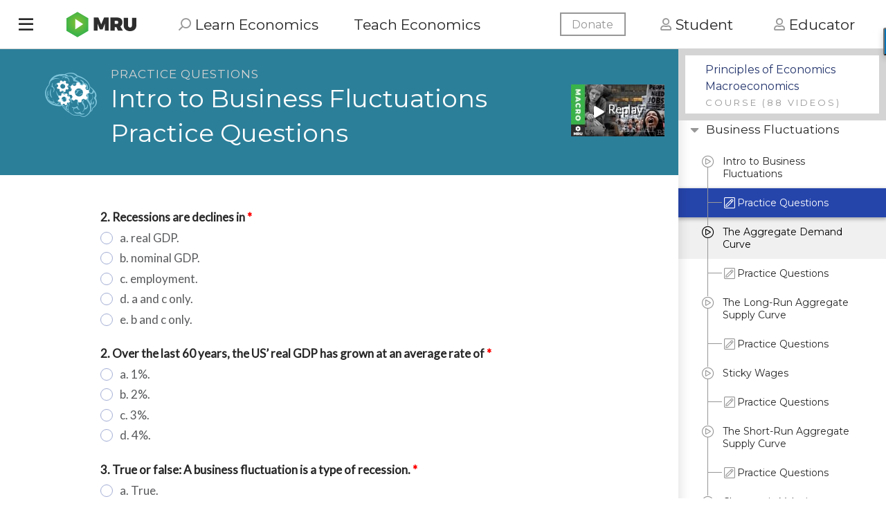

--- FILE ---
content_type: text/html; charset=utf-8
request_url: https://mru.org/practice-questions/intro-business-fluctuations-practice-questions
body_size: 26764
content:
<!DOCTYPE html>
<html xmlns="http://www.w3.org/1999/xhtml" xml:lang="en" version="XHTML+RDFa 1.0" dir="ltr" 
  xmlns:fb="https://ogp.me/ns/fb#"
  xmlns:og="https://ogp.me/ns#">
<head profile="http://www.w3.org/1999/xhtml/vocab">
<meta charset="utf-8">
<meta http-equiv="X-UA-Compatible" content="IE=edge"><script type="text/javascript">(window.NREUM||(NREUM={})).init={ajax:{deny_list:["bam.nr-data.net"]},feature_flags:["soft_nav"]};(window.NREUM||(NREUM={})).loader_config={licenseKey:"15744d1020",applicationID:"41650981",browserID:"41651477"};;/*! For license information please see nr-loader-rum-1.308.0.min.js.LICENSE.txt */
(()=>{var e,t,r={163:(e,t,r)=>{"use strict";r.d(t,{j:()=>E});var n=r(384),i=r(1741);var a=r(2555);r(860).K7.genericEvents;const s="experimental.resources",o="register",c=e=>{if(!e||"string"!=typeof e)return!1;try{document.createDocumentFragment().querySelector(e)}catch{return!1}return!0};var d=r(2614),u=r(944),l=r(8122);const f="[data-nr-mask]",g=e=>(0,l.a)(e,(()=>{const e={feature_flags:[],experimental:{allow_registered_children:!1,resources:!1},mask_selector:"*",block_selector:"[data-nr-block]",mask_input_options:{color:!1,date:!1,"datetime-local":!1,email:!1,month:!1,number:!1,range:!1,search:!1,tel:!1,text:!1,time:!1,url:!1,week:!1,textarea:!1,select:!1,password:!0}};return{ajax:{deny_list:void 0,block_internal:!0,enabled:!0,autoStart:!0},api:{get allow_registered_children(){return e.feature_flags.includes(o)||e.experimental.allow_registered_children},set allow_registered_children(t){e.experimental.allow_registered_children=t},duplicate_registered_data:!1},browser_consent_mode:{enabled:!1},distributed_tracing:{enabled:void 0,exclude_newrelic_header:void 0,cors_use_newrelic_header:void 0,cors_use_tracecontext_headers:void 0,allowed_origins:void 0},get feature_flags(){return e.feature_flags},set feature_flags(t){e.feature_flags=t},generic_events:{enabled:!0,autoStart:!0},harvest:{interval:30},jserrors:{enabled:!0,autoStart:!0},logging:{enabled:!0,autoStart:!0},metrics:{enabled:!0,autoStart:!0},obfuscate:void 0,page_action:{enabled:!0},page_view_event:{enabled:!0,autoStart:!0},page_view_timing:{enabled:!0,autoStart:!0},performance:{capture_marks:!1,capture_measures:!1,capture_detail:!0,resources:{get enabled(){return e.feature_flags.includes(s)||e.experimental.resources},set enabled(t){e.experimental.resources=t},asset_types:[],first_party_domains:[],ignore_newrelic:!0}},privacy:{cookies_enabled:!0},proxy:{assets:void 0,beacon:void 0},session:{expiresMs:d.wk,inactiveMs:d.BB},session_replay:{autoStart:!0,enabled:!1,preload:!1,sampling_rate:10,error_sampling_rate:100,collect_fonts:!1,inline_images:!1,fix_stylesheets:!0,mask_all_inputs:!0,get mask_text_selector(){return e.mask_selector},set mask_text_selector(t){c(t)?e.mask_selector="".concat(t,",").concat(f):""===t||null===t?e.mask_selector=f:(0,u.R)(5,t)},get block_class(){return"nr-block"},get ignore_class(){return"nr-ignore"},get mask_text_class(){return"nr-mask"},get block_selector(){return e.block_selector},set block_selector(t){c(t)?e.block_selector+=",".concat(t):""!==t&&(0,u.R)(6,t)},get mask_input_options(){return e.mask_input_options},set mask_input_options(t){t&&"object"==typeof t?e.mask_input_options={...t,password:!0}:(0,u.R)(7,t)}},session_trace:{enabled:!0,autoStart:!0},soft_navigations:{enabled:!0,autoStart:!0},spa:{enabled:!0,autoStart:!0},ssl:void 0,user_actions:{enabled:!0,elementAttributes:["id","className","tagName","type"]}}})());var p=r(6154),m=r(9324);let h=0;const v={buildEnv:m.F3,distMethod:m.Xs,version:m.xv,originTime:p.WN},b={consented:!1},y={appMetadata:{},get consented(){return this.session?.state?.consent||b.consented},set consented(e){b.consented=e},customTransaction:void 0,denyList:void 0,disabled:!1,harvester:void 0,isolatedBacklog:!1,isRecording:!1,loaderType:void 0,maxBytes:3e4,obfuscator:void 0,onerror:void 0,ptid:void 0,releaseIds:{},session:void 0,timeKeeper:void 0,registeredEntities:[],jsAttributesMetadata:{bytes:0},get harvestCount(){return++h}},_=e=>{const t=(0,l.a)(e,y),r=Object.keys(v).reduce((e,t)=>(e[t]={value:v[t],writable:!1,configurable:!0,enumerable:!0},e),{});return Object.defineProperties(t,r)};var w=r(5701);const x=e=>{const t=e.startsWith("http");e+="/",r.p=t?e:"https://"+e};var R=r(7836),k=r(3241);const A={accountID:void 0,trustKey:void 0,agentID:void 0,licenseKey:void 0,applicationID:void 0,xpid:void 0},S=e=>(0,l.a)(e,A),T=new Set;function E(e,t={},r,s){let{init:o,info:c,loader_config:d,runtime:u={},exposed:l=!0}=t;if(!c){const e=(0,n.pV)();o=e.init,c=e.info,d=e.loader_config}e.init=g(o||{}),e.loader_config=S(d||{}),c.jsAttributes??={},p.bv&&(c.jsAttributes.isWorker=!0),e.info=(0,a.D)(c);const f=e.init,m=[c.beacon,c.errorBeacon];T.has(e.agentIdentifier)||(f.proxy.assets&&(x(f.proxy.assets),m.push(f.proxy.assets)),f.proxy.beacon&&m.push(f.proxy.beacon),e.beacons=[...m],function(e){const t=(0,n.pV)();Object.getOwnPropertyNames(i.W.prototype).forEach(r=>{const n=i.W.prototype[r];if("function"!=typeof n||"constructor"===n)return;let a=t[r];e[r]&&!1!==e.exposed&&"micro-agent"!==e.runtime?.loaderType&&(t[r]=(...t)=>{const n=e[r](...t);return a?a(...t):n})})}(e),(0,n.US)("activatedFeatures",w.B)),u.denyList=[...f.ajax.deny_list||[],...f.ajax.block_internal?m:[]],u.ptid=e.agentIdentifier,u.loaderType=r,e.runtime=_(u),T.has(e.agentIdentifier)||(e.ee=R.ee.get(e.agentIdentifier),e.exposed=l,(0,k.W)({agentIdentifier:e.agentIdentifier,drained:!!w.B?.[e.agentIdentifier],type:"lifecycle",name:"initialize",feature:void 0,data:e.config})),T.add(e.agentIdentifier)}},384:(e,t,r)=>{"use strict";r.d(t,{NT:()=>s,US:()=>u,Zm:()=>o,bQ:()=>d,dV:()=>c,pV:()=>l});var n=r(6154),i=r(1863),a=r(1910);const s={beacon:"bam.nr-data.net",errorBeacon:"bam.nr-data.net"};function o(){return n.gm.NREUM||(n.gm.NREUM={}),void 0===n.gm.newrelic&&(n.gm.newrelic=n.gm.NREUM),n.gm.NREUM}function c(){let e=o();return e.o||(e.o={ST:n.gm.setTimeout,SI:n.gm.setImmediate||n.gm.setInterval,CT:n.gm.clearTimeout,XHR:n.gm.XMLHttpRequest,REQ:n.gm.Request,EV:n.gm.Event,PR:n.gm.Promise,MO:n.gm.MutationObserver,FETCH:n.gm.fetch,WS:n.gm.WebSocket},(0,a.i)(...Object.values(e.o))),e}function d(e,t){let r=o();r.initializedAgents??={},t.initializedAt={ms:(0,i.t)(),date:new Date},r.initializedAgents[e]=t}function u(e,t){o()[e]=t}function l(){return function(){let e=o();const t=e.info||{};e.info={beacon:s.beacon,errorBeacon:s.errorBeacon,...t}}(),function(){let e=o();const t=e.init||{};e.init={...t}}(),c(),function(){let e=o();const t=e.loader_config||{};e.loader_config={...t}}(),o()}},782:(e,t,r)=>{"use strict";r.d(t,{T:()=>n});const n=r(860).K7.pageViewTiming},860:(e,t,r)=>{"use strict";r.d(t,{$J:()=>u,K7:()=>c,P3:()=>d,XX:()=>i,Yy:()=>o,df:()=>a,qY:()=>n,v4:()=>s});const n="events",i="jserrors",a="browser/blobs",s="rum",o="browser/logs",c={ajax:"ajax",genericEvents:"generic_events",jserrors:i,logging:"logging",metrics:"metrics",pageAction:"page_action",pageViewEvent:"page_view_event",pageViewTiming:"page_view_timing",sessionReplay:"session_replay",sessionTrace:"session_trace",softNav:"soft_navigations",spa:"spa"},d={[c.pageViewEvent]:1,[c.pageViewTiming]:2,[c.metrics]:3,[c.jserrors]:4,[c.spa]:5,[c.ajax]:6,[c.sessionTrace]:7,[c.softNav]:8,[c.sessionReplay]:9,[c.logging]:10,[c.genericEvents]:11},u={[c.pageViewEvent]:s,[c.pageViewTiming]:n,[c.ajax]:n,[c.spa]:n,[c.softNav]:n,[c.metrics]:i,[c.jserrors]:i,[c.sessionTrace]:a,[c.sessionReplay]:a,[c.logging]:o,[c.genericEvents]:"ins"}},944:(e,t,r)=>{"use strict";r.d(t,{R:()=>i});var n=r(3241);function i(e,t){"function"==typeof console.debug&&(console.debug("New Relic Warning: https://github.com/newrelic/newrelic-browser-agent/blob/main/docs/warning-codes.md#".concat(e),t),(0,n.W)({agentIdentifier:null,drained:null,type:"data",name:"warn",feature:"warn",data:{code:e,secondary:t}}))}},1687:(e,t,r)=>{"use strict";r.d(t,{Ak:()=>d,Ze:()=>f,x3:()=>u});var n=r(3241),i=r(7836),a=r(3606),s=r(860),o=r(2646);const c={};function d(e,t){const r={staged:!1,priority:s.P3[t]||0};l(e),c[e].get(t)||c[e].set(t,r)}function u(e,t){e&&c[e]&&(c[e].get(t)&&c[e].delete(t),p(e,t,!1),c[e].size&&g(e))}function l(e){if(!e)throw new Error("agentIdentifier required");c[e]||(c[e]=new Map)}function f(e="",t="feature",r=!1){if(l(e),!e||!c[e].get(t)||r)return p(e,t);c[e].get(t).staged=!0,g(e)}function g(e){const t=Array.from(c[e]);t.every(([e,t])=>t.staged)&&(t.sort((e,t)=>e[1].priority-t[1].priority),t.forEach(([t])=>{c[e].delete(t),p(e,t)}))}function p(e,t,r=!0){const s=e?i.ee.get(e):i.ee,c=a.i.handlers;if(!s.aborted&&s.backlog&&c){if((0,n.W)({agentIdentifier:e,type:"lifecycle",name:"drain",feature:t}),r){const e=s.backlog[t],r=c[t];if(r){for(let t=0;e&&t<e.length;++t)m(e[t],r);Object.entries(r).forEach(([e,t])=>{Object.values(t||{}).forEach(t=>{t[0]?.on&&t[0]?.context()instanceof o.y&&t[0].on(e,t[1])})})}}s.isolatedBacklog||delete c[t],s.backlog[t]=null,s.emit("drain-"+t,[])}}function m(e,t){var r=e[1];Object.values(t[r]||{}).forEach(t=>{var r=e[0];if(t[0]===r){var n=t[1],i=e[3],a=e[2];n.apply(i,a)}})}},1738:(e,t,r)=>{"use strict";r.d(t,{U:()=>g,Y:()=>f});var n=r(3241),i=r(9908),a=r(1863),s=r(944),o=r(5701),c=r(3969),d=r(8362),u=r(860),l=r(4261);function f(e,t,r,a){const f=a||r;!f||f[e]&&f[e]!==d.d.prototype[e]||(f[e]=function(){(0,i.p)(c.xV,["API/"+e+"/called"],void 0,u.K7.metrics,r.ee),(0,n.W)({agentIdentifier:r.agentIdentifier,drained:!!o.B?.[r.agentIdentifier],type:"data",name:"api",feature:l.Pl+e,data:{}});try{return t.apply(this,arguments)}catch(e){(0,s.R)(23,e)}})}function g(e,t,r,n,s){const o=e.info;null===r?delete o.jsAttributes[t]:o.jsAttributes[t]=r,(s||null===r)&&(0,i.p)(l.Pl+n,[(0,a.t)(),t,r],void 0,"session",e.ee)}},1741:(e,t,r)=>{"use strict";r.d(t,{W:()=>a});var n=r(944),i=r(4261);class a{#e(e,...t){if(this[e]!==a.prototype[e])return this[e](...t);(0,n.R)(35,e)}addPageAction(e,t){return this.#e(i.hG,e,t)}register(e){return this.#e(i.eY,e)}recordCustomEvent(e,t){return this.#e(i.fF,e,t)}setPageViewName(e,t){return this.#e(i.Fw,e,t)}setCustomAttribute(e,t,r){return this.#e(i.cD,e,t,r)}noticeError(e,t){return this.#e(i.o5,e,t)}setUserId(e,t=!1){return this.#e(i.Dl,e,t)}setApplicationVersion(e){return this.#e(i.nb,e)}setErrorHandler(e){return this.#e(i.bt,e)}addRelease(e,t){return this.#e(i.k6,e,t)}log(e,t){return this.#e(i.$9,e,t)}start(){return this.#e(i.d3)}finished(e){return this.#e(i.BL,e)}recordReplay(){return this.#e(i.CH)}pauseReplay(){return this.#e(i.Tb)}addToTrace(e){return this.#e(i.U2,e)}setCurrentRouteName(e){return this.#e(i.PA,e)}interaction(e){return this.#e(i.dT,e)}wrapLogger(e,t,r){return this.#e(i.Wb,e,t,r)}measure(e,t){return this.#e(i.V1,e,t)}consent(e){return this.#e(i.Pv,e)}}},1863:(e,t,r)=>{"use strict";function n(){return Math.floor(performance.now())}r.d(t,{t:()=>n})},1910:(e,t,r)=>{"use strict";r.d(t,{i:()=>a});var n=r(944);const i=new Map;function a(...e){return e.every(e=>{if(i.has(e))return i.get(e);const t="function"==typeof e?e.toString():"",r=t.includes("[native code]"),a=t.includes("nrWrapper");return r||a||(0,n.R)(64,e?.name||t),i.set(e,r),r})}},2555:(e,t,r)=>{"use strict";r.d(t,{D:()=>o,f:()=>s});var n=r(384),i=r(8122);const a={beacon:n.NT.beacon,errorBeacon:n.NT.errorBeacon,licenseKey:void 0,applicationID:void 0,sa:void 0,queueTime:void 0,applicationTime:void 0,ttGuid:void 0,user:void 0,account:void 0,product:void 0,extra:void 0,jsAttributes:{},userAttributes:void 0,atts:void 0,transactionName:void 0,tNamePlain:void 0};function s(e){try{return!!e.licenseKey&&!!e.errorBeacon&&!!e.applicationID}catch(e){return!1}}const o=e=>(0,i.a)(e,a)},2614:(e,t,r)=>{"use strict";r.d(t,{BB:()=>s,H3:()=>n,g:()=>d,iL:()=>c,tS:()=>o,uh:()=>i,wk:()=>a});const n="NRBA",i="SESSION",a=144e5,s=18e5,o={STARTED:"session-started",PAUSE:"session-pause",RESET:"session-reset",RESUME:"session-resume",UPDATE:"session-update"},c={SAME_TAB:"same-tab",CROSS_TAB:"cross-tab"},d={OFF:0,FULL:1,ERROR:2}},2646:(e,t,r)=>{"use strict";r.d(t,{y:()=>n});class n{constructor(e){this.contextId=e}}},2843:(e,t,r)=>{"use strict";r.d(t,{G:()=>a,u:()=>i});var n=r(3878);function i(e,t=!1,r,i){(0,n.DD)("visibilitychange",function(){if(t)return void("hidden"===document.visibilityState&&e());e(document.visibilityState)},r,i)}function a(e,t,r){(0,n.sp)("pagehide",e,t,r)}},3241:(e,t,r)=>{"use strict";r.d(t,{W:()=>a});var n=r(6154);const i="newrelic";function a(e={}){try{n.gm.dispatchEvent(new CustomEvent(i,{detail:e}))}catch(e){}}},3606:(e,t,r)=>{"use strict";r.d(t,{i:()=>a});var n=r(9908);a.on=s;var i=a.handlers={};function a(e,t,r,a){s(a||n.d,i,e,t,r)}function s(e,t,r,i,a){a||(a="feature"),e||(e=n.d);var s=t[a]=t[a]||{};(s[r]=s[r]||[]).push([e,i])}},3878:(e,t,r)=>{"use strict";function n(e,t){return{capture:e,passive:!1,signal:t}}function i(e,t,r=!1,i){window.addEventListener(e,t,n(r,i))}function a(e,t,r=!1,i){document.addEventListener(e,t,n(r,i))}r.d(t,{DD:()=>a,jT:()=>n,sp:()=>i})},3969:(e,t,r)=>{"use strict";r.d(t,{TZ:()=>n,XG:()=>o,rs:()=>i,xV:()=>s,z_:()=>a});const n=r(860).K7.metrics,i="sm",a="cm",s="storeSupportabilityMetrics",o="storeEventMetrics"},4234:(e,t,r)=>{"use strict";r.d(t,{W:()=>a});var n=r(7836),i=r(1687);class a{constructor(e,t){this.agentIdentifier=e,this.ee=n.ee.get(e),this.featureName=t,this.blocked=!1}deregisterDrain(){(0,i.x3)(this.agentIdentifier,this.featureName)}}},4261:(e,t,r)=>{"use strict";r.d(t,{$9:()=>d,BL:()=>o,CH:()=>g,Dl:()=>_,Fw:()=>y,PA:()=>h,Pl:()=>n,Pv:()=>k,Tb:()=>l,U2:()=>a,V1:()=>R,Wb:()=>x,bt:()=>b,cD:()=>v,d3:()=>w,dT:()=>c,eY:()=>p,fF:()=>f,hG:()=>i,k6:()=>s,nb:()=>m,o5:()=>u});const n="api-",i="addPageAction",a="addToTrace",s="addRelease",o="finished",c="interaction",d="log",u="noticeError",l="pauseReplay",f="recordCustomEvent",g="recordReplay",p="register",m="setApplicationVersion",h="setCurrentRouteName",v="setCustomAttribute",b="setErrorHandler",y="setPageViewName",_="setUserId",w="start",x="wrapLogger",R="measure",k="consent"},5289:(e,t,r)=>{"use strict";r.d(t,{GG:()=>s,Qr:()=>c,sB:()=>o});var n=r(3878),i=r(6389);function a(){return"undefined"==typeof document||"complete"===document.readyState}function s(e,t){if(a())return e();const r=(0,i.J)(e),s=setInterval(()=>{a()&&(clearInterval(s),r())},500);(0,n.sp)("load",r,t)}function o(e){if(a())return e();(0,n.DD)("DOMContentLoaded",e)}function c(e){if(a())return e();(0,n.sp)("popstate",e)}},5607:(e,t,r)=>{"use strict";r.d(t,{W:()=>n});const n=(0,r(9566).bz)()},5701:(e,t,r)=>{"use strict";r.d(t,{B:()=>a,t:()=>s});var n=r(3241);const i=new Set,a={};function s(e,t){const r=t.agentIdentifier;a[r]??={},e&&"object"==typeof e&&(i.has(r)||(t.ee.emit("rumresp",[e]),a[r]=e,i.add(r),(0,n.W)({agentIdentifier:r,loaded:!0,drained:!0,type:"lifecycle",name:"load",feature:void 0,data:e})))}},6154:(e,t,r)=>{"use strict";r.d(t,{OF:()=>c,RI:()=>i,WN:()=>u,bv:()=>a,eN:()=>l,gm:()=>s,mw:()=>o,sb:()=>d});var n=r(1863);const i="undefined"!=typeof window&&!!window.document,a="undefined"!=typeof WorkerGlobalScope&&("undefined"!=typeof self&&self instanceof WorkerGlobalScope&&self.navigator instanceof WorkerNavigator||"undefined"!=typeof globalThis&&globalThis instanceof WorkerGlobalScope&&globalThis.navigator instanceof WorkerNavigator),s=i?window:"undefined"!=typeof WorkerGlobalScope&&("undefined"!=typeof self&&self instanceof WorkerGlobalScope&&self||"undefined"!=typeof globalThis&&globalThis instanceof WorkerGlobalScope&&globalThis),o=Boolean("hidden"===s?.document?.visibilityState),c=/iPad|iPhone|iPod/.test(s.navigator?.userAgent),d=c&&"undefined"==typeof SharedWorker,u=((()=>{const e=s.navigator?.userAgent?.match(/Firefox[/\s](\d+\.\d+)/);Array.isArray(e)&&e.length>=2&&e[1]})(),Date.now()-(0,n.t)()),l=()=>"undefined"!=typeof PerformanceNavigationTiming&&s?.performance?.getEntriesByType("navigation")?.[0]?.responseStart},6389:(e,t,r)=>{"use strict";function n(e,t=500,r={}){const n=r?.leading||!1;let i;return(...r)=>{n&&void 0===i&&(e.apply(this,r),i=setTimeout(()=>{i=clearTimeout(i)},t)),n||(clearTimeout(i),i=setTimeout(()=>{e.apply(this,r)},t))}}function i(e){let t=!1;return(...r)=>{t||(t=!0,e.apply(this,r))}}r.d(t,{J:()=>i,s:()=>n})},6630:(e,t,r)=>{"use strict";r.d(t,{T:()=>n});const n=r(860).K7.pageViewEvent},7699:(e,t,r)=>{"use strict";r.d(t,{It:()=>a,KC:()=>o,No:()=>i,qh:()=>s});var n=r(860);const i=16e3,a=1e6,s="SESSION_ERROR",o={[n.K7.logging]:!0,[n.K7.genericEvents]:!1,[n.K7.jserrors]:!1,[n.K7.ajax]:!1}},7836:(e,t,r)=>{"use strict";r.d(t,{P:()=>o,ee:()=>c});var n=r(384),i=r(8990),a=r(2646),s=r(5607);const o="nr@context:".concat(s.W),c=function e(t,r){var n={},s={},u={},l=!1;try{l=16===r.length&&d.initializedAgents?.[r]?.runtime.isolatedBacklog}catch(e){}var f={on:p,addEventListener:p,removeEventListener:function(e,t){var r=n[e];if(!r)return;for(var i=0;i<r.length;i++)r[i]===t&&r.splice(i,1)},emit:function(e,r,n,i,a){!1!==a&&(a=!0);if(c.aborted&&!i)return;t&&a&&t.emit(e,r,n);var o=g(n);m(e).forEach(e=>{e.apply(o,r)});var d=v()[s[e]];d&&d.push([f,e,r,o]);return o},get:h,listeners:m,context:g,buffer:function(e,t){const r=v();if(t=t||"feature",f.aborted)return;Object.entries(e||{}).forEach(([e,n])=>{s[n]=t,t in r||(r[t]=[])})},abort:function(){f._aborted=!0,Object.keys(f.backlog).forEach(e=>{delete f.backlog[e]})},isBuffering:function(e){return!!v()[s[e]]},debugId:r,backlog:l?{}:t&&"object"==typeof t.backlog?t.backlog:{},isolatedBacklog:l};return Object.defineProperty(f,"aborted",{get:()=>{let e=f._aborted||!1;return e||(t&&(e=t.aborted),e)}}),f;function g(e){return e&&e instanceof a.y?e:e?(0,i.I)(e,o,()=>new a.y(o)):new a.y(o)}function p(e,t){n[e]=m(e).concat(t)}function m(e){return n[e]||[]}function h(t){return u[t]=u[t]||e(f,t)}function v(){return f.backlog}}(void 0,"globalEE"),d=(0,n.Zm)();d.ee||(d.ee=c)},8122:(e,t,r)=>{"use strict";r.d(t,{a:()=>i});var n=r(944);function i(e,t){try{if(!e||"object"!=typeof e)return(0,n.R)(3);if(!t||"object"!=typeof t)return(0,n.R)(4);const r=Object.create(Object.getPrototypeOf(t),Object.getOwnPropertyDescriptors(t)),a=0===Object.keys(r).length?e:r;for(let s in a)if(void 0!==e[s])try{if(null===e[s]){r[s]=null;continue}Array.isArray(e[s])&&Array.isArray(t[s])?r[s]=Array.from(new Set([...e[s],...t[s]])):"object"==typeof e[s]&&"object"==typeof t[s]?r[s]=i(e[s],t[s]):r[s]=e[s]}catch(e){r[s]||(0,n.R)(1,e)}return r}catch(e){(0,n.R)(2,e)}}},8362:(e,t,r)=>{"use strict";r.d(t,{d:()=>a});var n=r(9566),i=r(1741);class a extends i.W{agentIdentifier=(0,n.LA)(16)}},8374:(e,t,r)=>{r.nc=(()=>{try{return document?.currentScript?.nonce}catch(e){}return""})()},8990:(e,t,r)=>{"use strict";r.d(t,{I:()=>i});var n=Object.prototype.hasOwnProperty;function i(e,t,r){if(n.call(e,t))return e[t];var i=r();if(Object.defineProperty&&Object.keys)try{return Object.defineProperty(e,t,{value:i,writable:!0,enumerable:!1}),i}catch(e){}return e[t]=i,i}},9324:(e,t,r)=>{"use strict";r.d(t,{F3:()=>i,Xs:()=>a,xv:()=>n});const n="1.308.0",i="PROD",a="CDN"},9566:(e,t,r)=>{"use strict";r.d(t,{LA:()=>o,bz:()=>s});var n=r(6154);const i="xxxxxxxx-xxxx-4xxx-yxxx-xxxxxxxxxxxx";function a(e,t){return e?15&e[t]:16*Math.random()|0}function s(){const e=n.gm?.crypto||n.gm?.msCrypto;let t,r=0;return e&&e.getRandomValues&&(t=e.getRandomValues(new Uint8Array(30))),i.split("").map(e=>"x"===e?a(t,r++).toString(16):"y"===e?(3&a()|8).toString(16):e).join("")}function o(e){const t=n.gm?.crypto||n.gm?.msCrypto;let r,i=0;t&&t.getRandomValues&&(r=t.getRandomValues(new Uint8Array(e)));const s=[];for(var o=0;o<e;o++)s.push(a(r,i++).toString(16));return s.join("")}},9908:(e,t,r)=>{"use strict";r.d(t,{d:()=>n,p:()=>i});var n=r(7836).ee.get("handle");function i(e,t,r,i,a){a?(a.buffer([e],i),a.emit(e,t,r)):(n.buffer([e],i),n.emit(e,t,r))}}},n={};function i(e){var t=n[e];if(void 0!==t)return t.exports;var a=n[e]={exports:{}};return r[e](a,a.exports,i),a.exports}i.m=r,i.d=(e,t)=>{for(var r in t)i.o(t,r)&&!i.o(e,r)&&Object.defineProperty(e,r,{enumerable:!0,get:t[r]})},i.f={},i.e=e=>Promise.all(Object.keys(i.f).reduce((t,r)=>(i.f[r](e,t),t),[])),i.u=e=>"nr-rum-1.308.0.min.js",i.o=(e,t)=>Object.prototype.hasOwnProperty.call(e,t),e={},t="NRBA-1.308.0.PROD:",i.l=(r,n,a,s)=>{if(e[r])e[r].push(n);else{var o,c;if(void 0!==a)for(var d=document.getElementsByTagName("script"),u=0;u<d.length;u++){var l=d[u];if(l.getAttribute("src")==r||l.getAttribute("data-webpack")==t+a){o=l;break}}if(!o){c=!0;var f={296:"sha512-+MIMDsOcckGXa1EdWHqFNv7P+JUkd5kQwCBr3KE6uCvnsBNUrdSt4a/3/L4j4TxtnaMNjHpza2/erNQbpacJQA=="};(o=document.createElement("script")).charset="utf-8",i.nc&&o.setAttribute("nonce",i.nc),o.setAttribute("data-webpack",t+a),o.src=r,0!==o.src.indexOf(window.location.origin+"/")&&(o.crossOrigin="anonymous"),f[s]&&(o.integrity=f[s])}e[r]=[n];var g=(t,n)=>{o.onerror=o.onload=null,clearTimeout(p);var i=e[r];if(delete e[r],o.parentNode&&o.parentNode.removeChild(o),i&&i.forEach(e=>e(n)),t)return t(n)},p=setTimeout(g.bind(null,void 0,{type:"timeout",target:o}),12e4);o.onerror=g.bind(null,o.onerror),o.onload=g.bind(null,o.onload),c&&document.head.appendChild(o)}},i.r=e=>{"undefined"!=typeof Symbol&&Symbol.toStringTag&&Object.defineProperty(e,Symbol.toStringTag,{value:"Module"}),Object.defineProperty(e,"__esModule",{value:!0})},i.p="https://js-agent.newrelic.com/",(()=>{var e={374:0,840:0};i.f.j=(t,r)=>{var n=i.o(e,t)?e[t]:void 0;if(0!==n)if(n)r.push(n[2]);else{var a=new Promise((r,i)=>n=e[t]=[r,i]);r.push(n[2]=a);var s=i.p+i.u(t),o=new Error;i.l(s,r=>{if(i.o(e,t)&&(0!==(n=e[t])&&(e[t]=void 0),n)){var a=r&&("load"===r.type?"missing":r.type),s=r&&r.target&&r.target.src;o.message="Loading chunk "+t+" failed: ("+a+": "+s+")",o.name="ChunkLoadError",o.type=a,o.request=s,n[1](o)}},"chunk-"+t,t)}};var t=(t,r)=>{var n,a,[s,o,c]=r,d=0;if(s.some(t=>0!==e[t])){for(n in o)i.o(o,n)&&(i.m[n]=o[n]);if(c)c(i)}for(t&&t(r);d<s.length;d++)a=s[d],i.o(e,a)&&e[a]&&e[a][0](),e[a]=0},r=self["webpackChunk:NRBA-1.308.0.PROD"]=self["webpackChunk:NRBA-1.308.0.PROD"]||[];r.forEach(t.bind(null,0)),r.push=t.bind(null,r.push.bind(r))})(),(()=>{"use strict";i(8374);var e=i(8362),t=i(860);const r=Object.values(t.K7);var n=i(163);var a=i(9908),s=i(1863),o=i(4261),c=i(1738);var d=i(1687),u=i(4234),l=i(5289),f=i(6154),g=i(944),p=i(384);const m=e=>f.RI&&!0===e?.privacy.cookies_enabled;function h(e){return!!(0,p.dV)().o.MO&&m(e)&&!0===e?.session_trace.enabled}var v=i(6389),b=i(7699);class y extends u.W{constructor(e,t){super(e.agentIdentifier,t),this.agentRef=e,this.abortHandler=void 0,this.featAggregate=void 0,this.loadedSuccessfully=void 0,this.onAggregateImported=new Promise(e=>{this.loadedSuccessfully=e}),this.deferred=Promise.resolve(),!1===e.init[this.featureName].autoStart?this.deferred=new Promise((t,r)=>{this.ee.on("manual-start-all",(0,v.J)(()=>{(0,d.Ak)(e.agentIdentifier,this.featureName),t()}))}):(0,d.Ak)(e.agentIdentifier,t)}importAggregator(e,t,r={}){if(this.featAggregate)return;const n=async()=>{let n;await this.deferred;try{if(m(e.init)){const{setupAgentSession:t}=await i.e(296).then(i.bind(i,3305));n=t(e)}}catch(e){(0,g.R)(20,e),this.ee.emit("internal-error",[e]),(0,a.p)(b.qh,[e],void 0,this.featureName,this.ee)}try{if(!this.#t(this.featureName,n,e.init))return(0,d.Ze)(this.agentIdentifier,this.featureName),void this.loadedSuccessfully(!1);const{Aggregate:i}=await t();this.featAggregate=new i(e,r),e.runtime.harvester.initializedAggregates.push(this.featAggregate),this.loadedSuccessfully(!0)}catch(e){(0,g.R)(34,e),this.abortHandler?.(),(0,d.Ze)(this.agentIdentifier,this.featureName,!0),this.loadedSuccessfully(!1),this.ee&&this.ee.abort()}};f.RI?(0,l.GG)(()=>n(),!0):n()}#t(e,r,n){if(this.blocked)return!1;switch(e){case t.K7.sessionReplay:return h(n)&&!!r;case t.K7.sessionTrace:return!!r;default:return!0}}}var _=i(6630),w=i(2614),x=i(3241);class R extends y{static featureName=_.T;constructor(e){var t;super(e,_.T),this.setupInspectionEvents(e.agentIdentifier),t=e,(0,c.Y)(o.Fw,function(e,r){"string"==typeof e&&("/"!==e.charAt(0)&&(e="/"+e),t.runtime.customTransaction=(r||"http://custom.transaction")+e,(0,a.p)(o.Pl+o.Fw,[(0,s.t)()],void 0,void 0,t.ee))},t),this.importAggregator(e,()=>i.e(296).then(i.bind(i,3943)))}setupInspectionEvents(e){const t=(t,r)=>{t&&(0,x.W)({agentIdentifier:e,timeStamp:t.timeStamp,loaded:"complete"===t.target.readyState,type:"window",name:r,data:t.target.location+""})};(0,l.sB)(e=>{t(e,"DOMContentLoaded")}),(0,l.GG)(e=>{t(e,"load")}),(0,l.Qr)(e=>{t(e,"navigate")}),this.ee.on(w.tS.UPDATE,(t,r)=>{(0,x.W)({agentIdentifier:e,type:"lifecycle",name:"session",data:r})})}}class k extends e.d{constructor(e){var t;(super(),f.gm)?(this.features={},(0,p.bQ)(this.agentIdentifier,this),this.desiredFeatures=new Set(e.features||[]),this.desiredFeatures.add(R),(0,n.j)(this,e,e.loaderType||"agent"),t=this,(0,c.Y)(o.cD,function(e,r,n=!1){if("string"==typeof e){if(["string","number","boolean"].includes(typeof r)||null===r)return(0,c.U)(t,e,r,o.cD,n);(0,g.R)(40,typeof r)}else(0,g.R)(39,typeof e)},t),function(e){(0,c.Y)(o.Dl,function(t,r=!1){if("string"!=typeof t&&null!==t)return void(0,g.R)(41,typeof t);const n=e.info.jsAttributes["enduser.id"];r&&null!=n&&n!==t?(0,a.p)(o.Pl+"setUserIdAndResetSession",[t],void 0,"session",e.ee):(0,c.U)(e,"enduser.id",t,o.Dl,!0)},e)}(this),function(e){(0,c.Y)(o.nb,function(t){if("string"==typeof t||null===t)return(0,c.U)(e,"application.version",t,o.nb,!1);(0,g.R)(42,typeof t)},e)}(this),function(e){(0,c.Y)(o.d3,function(){e.ee.emit("manual-start-all")},e)}(this),function(e){(0,c.Y)(o.Pv,function(t=!0){if("boolean"==typeof t){if((0,a.p)(o.Pl+o.Pv,[t],void 0,"session",e.ee),e.runtime.consented=t,t){const t=e.features.page_view_event;t.onAggregateImported.then(e=>{const r=t.featAggregate;e&&!r.sentRum&&r.sendRum()})}}else(0,g.R)(65,typeof t)},e)}(this),this.run()):(0,g.R)(21)}get config(){return{info:this.info,init:this.init,loader_config:this.loader_config,runtime:this.runtime}}get api(){return this}run(){try{const e=function(e){const t={};return r.forEach(r=>{t[r]=!!e[r]?.enabled}),t}(this.init),n=[...this.desiredFeatures];n.sort((e,r)=>t.P3[e.featureName]-t.P3[r.featureName]),n.forEach(r=>{if(!e[r.featureName]&&r.featureName!==t.K7.pageViewEvent)return;if(r.featureName===t.K7.spa)return void(0,g.R)(67);const n=function(e){switch(e){case t.K7.ajax:return[t.K7.jserrors];case t.K7.sessionTrace:return[t.K7.ajax,t.K7.pageViewEvent];case t.K7.sessionReplay:return[t.K7.sessionTrace];case t.K7.pageViewTiming:return[t.K7.pageViewEvent];default:return[]}}(r.featureName).filter(e=>!(e in this.features));n.length>0&&(0,g.R)(36,{targetFeature:r.featureName,missingDependencies:n}),this.features[r.featureName]=new r(this)})}catch(e){(0,g.R)(22,e);for(const e in this.features)this.features[e].abortHandler?.();const t=(0,p.Zm)();delete t.initializedAgents[this.agentIdentifier]?.features,delete this.sharedAggregator;return t.ee.get(this.agentIdentifier).abort(),!1}}}var A=i(2843),S=i(782);class T extends y{static featureName=S.T;constructor(e){super(e,S.T),f.RI&&((0,A.u)(()=>(0,a.p)("docHidden",[(0,s.t)()],void 0,S.T,this.ee),!0),(0,A.G)(()=>(0,a.p)("winPagehide",[(0,s.t)()],void 0,S.T,this.ee)),this.importAggregator(e,()=>i.e(296).then(i.bind(i,2117))))}}var E=i(3969);class I extends y{static featureName=E.TZ;constructor(e){super(e,E.TZ),f.RI&&document.addEventListener("securitypolicyviolation",e=>{(0,a.p)(E.xV,["Generic/CSPViolation/Detected"],void 0,this.featureName,this.ee)}),this.importAggregator(e,()=>i.e(296).then(i.bind(i,9623)))}}new k({features:[R,T,I],loaderType:"lite"})})()})();</script>
<meta name="viewport" content="width=device-width, initial-scale=1.0, maximum-scale=1.0, user-scalable=0" />
<meta http-equiv="Content-Script-Type" content="text/javascript" />
<meta http-equiv="Content-Style-Type" content="text/css" />
<meta http-equiv="Content-Type" content="text/html; charset=utf-8" />
<link rel="shortcut icon" href="https://mru.org/sites/default/files/mru-favicon-new_0.png" type="image/png" />
<meta name="generator" content="Drupal 7 (http://drupal.org)" />
<link rel="canonical" href="https://mru.org/practice-questions/intro-business-fluctuations-practice-questions" />
<link rel="shortlink" href="https://mru.org/node/332358" />
<meta property="fb:admins" content="680567838" />
<meta property="fb:app_id" content="118197231149" />
<meta property="og:site_name" content="Marginal Revolution University" />
<meta property="og:type" content="article" />
<meta property="og:url" content="https://mru.org/practice-questions/intro-business-fluctuations-practice-questions" />
<meta property="og:title" content="Intro to Business Fluctuations Practice Questions" />
<meta property="og:updated_time" content="2017-10-11T10:48:55-04:00" />
<meta property="og:image" content="https://mru.org/sites/default/files/Site-Default-Preview-v2.png" />
<meta property="og:image:url" content="https://mru.org/sites/default/files/Site-Default-Preview-v2.png" />
<meta name="twitter:card" content="summary_large_image" />
<meta name="twitter:url" content="https://mru.org/practice-questions/intro-business-fluctuations-practice-questions" />
<meta name="twitter:title" content="Intro to Business Fluctuations Practice Questions" />
<meta property="article:published_time" content="2017-04-10T20:12:43-04:00" />
<meta property="article:modified_time" content="2017-10-11T10:48:55-04:00" />
<title>Intro to Business Fluctuations Practice Questions | Marginal Revolution University</title>
<link type="text/css" rel="stylesheet" href="https://mru.org/sites/default/files/css/css_xE-rWrJf-fncB6ztZfd2huxqgxu4WO-qwma6Xer30m4.css" media="all" />
<link type="text/css" rel="stylesheet" href="https://mru.org/sites/default/files/css/css_CJDJ88tMno1bNXv2WDT5HsxTsCNaaTDXwI4VXUAQ-Ms.css" media="all" />
<link type="text/css" rel="stylesheet" href="https://mru.org/sites/default/files/css/css_b3oRDQ9MGfKbrOfik1XAA1VzxhRqMF4MVZvJQVDLMQ8.css" media="all" />
<link type="text/css" rel="stylesheet" href="//fonts.googleapis.com/css?family=Lato|Montserrat:300,400,700,900" media="all" />
<link type="text/css" rel="stylesheet" href="https://mru.org/sites/default/files/css/css_I4PjEQ45PEu8Kq0GTacac2YI44SkEKmkJsxVDCI_BIw.css" media="all" />
<link type="text/css" rel="stylesheet" href="https://mru.org/sites/default/files/css/css_xaKT2knMzILasfI_sNHBGeO6W7UdTFr7Bz_JvDCU-us.css" media="all" />
<script type="text/javascript" src="https://mru.org/sites/default/files/js/js_RDH5nJtF2toA-ftGiNJ_OLN8aQy48ei7uGF_zQTh5QA.js"></script>
<script type="text/javascript">
<!--//--><![CDATA[//><!--
(function(h,o,t,j,a,r){
  h.hj=h.hj||function(){(h.hj.q=h.hj.q||[]).push(arguments)};
  h._hjSettings={hjid:"1675138",hjsv:"6"};
  a=o.getElementsByTagName('head')[0];
  r=o.createElement('script');r.async=1;
  r.src=t+h._hjSettings.hjid+j+h._hjSettings.hjsv;
  a.appendChild(r);
})(window,document,'//static.hotjar.com/c/hotjar-','.js?sv=');
//--><!]]>
</script>
<script type="text/javascript">
<!--//--><![CDATA[//><!--
(function(c,a){window.mixpanel=a;var b,d,h,e;b=c.createElement("script");b.type="text/javascript";b.async=!0;b.src=("https:"===c.location.protocol?"https:":"http:")+'//cdn.mxpnl.com/libs/mixpanel-2.1.min.js';d=c.getElementsByTagName("script")[0];d.parentNode.insertBefore(b,d);a._i=[];a.init=function(b,c,f){function d(a,b){var c=b.split(".");2==c.length&&(a=a[c[0]],b=c[1]);a[b]=function(){a.push([b].concat(Array.prototype.slice.call(arguments,0)))}}var g=a;"undefined"!==typeof f?
g=a[f]=[]:f="mixpanel";g.people=g.people||[];h="disable track track_pageview track_links track_forms register register_once unregister identify name_tag set_config people.identify people.set people.increment".split(" ");for(e=0;e<h.length;e++)d(g,h[e]);a._i.push([b,c,f])};a.__SV=1.1})(document,window.mixpanel||[]);
mixpanel.init("8df55c47099b2950682b7d657ac2e4af", {"cross_subdomain_cookie":true});
//--><!]]>
</script>
<script type="text/javascript" src="https://mru.org/sites/default/files/js/js_Xso18F_p3TM5FTYvQ0Qx0cEqKJ4QmipGHEVTCE5fcQ4.js"></script>
<script type="text/javascript">
<!--//--><![CDATA[//><!--
document.createElement( "picture" );
//--><!]]>
</script>
<script type="text/javascript" src="https://mru.org/sites/default/files/js/js_GOikDsJOX04Aww72M-XK1hkq4qiL_1XgGsRdkL0XlDo.js"></script>
<script type="text/javascript" src="https://mru.org/sites/default/files/js/js_LyoWNUQJ3kFmvivx8Nc8y1sLQ12xtVq3nDN95b8s6S8.js"></script>
<script type="text/javascript" src="https://mru.org/sites/default/files/js/js_GwL645lDjqE7jhUsYFfWTAfgdiex96OJ373k_gFfV70.js"></script>
<script type="text/javascript">
<!--//--><![CDATA[//><!--
window.CKEDITOR_BASEPATH = '/sites/all/libraries/ckeditor/'
//--><!]]>
</script>
<script type="text/javascript" src="https://mru.org/sites/default/files/js/js_waP91NpgGpectm_6Y2XDEauLJ8WCSCBKmmA87unpp2E.js"></script>
<script type="text/javascript" src="https://www.googletagmanager.com/gtag/js?id=UA-00000000-00"></script>
<script type="text/javascript">
<!--//--><![CDATA[//><!--
window.dataLayer = window.dataLayer || [];function gtag(){dataLayer.push(arguments)};gtag("js", new Date());gtag("set", "developer_id.dMDhkMT", true);gtag("config", "UA-00000000-00", {"groups":"default","allow_ad_personalization_signals":false});
//--><!]]>
</script>
<script type="text/javascript" src="https://mru.org/sites/default/files/js/js_p_yvGjixIOyV4BZztISU_s12503bv89BS82BD6LRMBY.js"></script>
<script type="text/javascript" src="https://mru.org/sites/default/files/js/js_3n9u0d3GRs-LOZb1oXJQRCV-zMBqiYL84Q_3phx0U7g.js"></script>
<script type="text/javascript">
<!--//--><![CDATA[//><!--
jQuery.extend(Drupal.settings, {"basePath":"\/","pathPrefix":"","setHasJsCookie":0,"ajaxPageState":{"theme":"mru_theme","theme_token":"8bgHHxDzqBD2fPFIoUOU0UMZM8qqew4ICdBY1xcRDIo","js":{"sites\/all\/modules\/contrib\/picture\/picturefill\/picturefill.min.js":1,"sites\/all\/modules\/contrib\/picture\/picture.min.js":1,"sites\/all\/modules\/contrib\/flexslider\/assets\/js\/flexslider.load.js":1,"public:\/\/google_tag\/google_tag.script.js":1,"0":1,"1":1,"sites\/all\/modules\/contrib\/jquery_update\/replace\/jquery\/1.12\/jquery.js":1,"2":1,"misc\/jquery-extend-3.4.0.js":1,"misc\/jquery-html-prefilter-3.5.0-backport.js":1,"misc\/jquery.once.js":1,"misc\/drupal.js":1,"sites\/all\/modules\/contrib\/jquery_update\/js\/jquery_browser.js":1,"sites\/all\/modules\/contrib\/answers\/js\/answers.js":1,"sites\/all\/modules\/contrib\/entityreference\/js\/entityreference.js":1,"sites\/all\/modules\/custom\/inqbation\/relatedmaterials\/js\/js-functions.js":1,"sites\/all\/modules\/custom\/inqbation\/ajax_questions\/js\/ajax_questions.js":1,"sites\/all\/libraries\/colorbox\/jquery.colorbox-min.js":1,"sites\/all\/libraries\/DOMPurify\/purify.min.js":1,"sites\/all\/modules\/contrib\/colorbox\/js\/colorbox.js":1,"sites\/all\/modules\/contrib\/colorbox\/styles\/default\/colorbox_style.js":1,"sites\/all\/modules\/contrib\/lightbox2\/js\/lightbox.js":1,"sites\/all\/modules\/contrib\/mixpanel\/mixpanel.js":1,"sites\/all\/libraries\/noty\/js\/promise.js":1,"sites\/all\/libraries\/noty\/js\/jquery.noty.js":1,"sites\/all\/modules\/custom\/mru_notification\/js\/mru_notification.js":1,"sites\/all\/modules\/contrib\/noty_messages\/js\/noty.js":1,"3":1,"sites\/all\/modules\/contrib\/google_analytics\/googleanalytics.js":1,"https:\/\/www.googletagmanager.com\/gtag\/js?id=UA-00000000-00":1,"4":1,"sites\/all\/libraries\/flexslider\/jquery.flexslider.js":1,"sites\/all\/modules\/custom\/mru_tiles\/js\/carousel.js":1,"sites\/all\/modules\/contrib\/webform\/js\/webform.js":1,"sites\/all\/themes\/mru_theme\/assets\/js\/vendor\/slick.min.js":1,"sites\/all\/themes\/mru_theme\/assets\/js\/vendor\/tab.js":1,"sites\/all\/themes\/mru_theme\/assets\/js\/megamenu.js":1,"sites\/all\/themes\/mru_theme\/assets\/js\/main.js":1},"css":{"modules\/system\/system.base.css":1,"modules\/system\/system.menus.css":1,"modules\/system\/system.messages.css":1,"modules\/system\/system.theme.css":1,"sites\/all\/modules\/contrib\/answers\/css\/answers.css":1,"modules\/comment\/comment.css":1,"modules\/field\/theme\/field.css":1,"sites\/all\/modules\/contrib\/logintoboggan\/logintoboggan.css":1,"modules\/node\/node.css":1,"sites\/all\/modules\/contrib\/picture\/picture_wysiwyg.css":1,"sites\/all\/modules\/contrib_patched\/quiz\/quiz.css":1,"modules\/user\/user.css":1,"sites\/all\/modules\/custom\/inqbation\/user_registration\/css\/user_register.css":1,"sites\/all\/modules\/contrib\/video_filter\/video_filter.css":1,"sites\/all\/modules\/contrib\/views\/css\/views.css":1,"sites\/all\/modules\/contrib\/media\/modules\/media_wysiwyg\/css\/media_wysiwyg.base.css":1,"sites\/all\/modules\/contrib\/colorbox\/styles\/default\/colorbox_style.css":1,"sites\/all\/modules\/contrib\/ctools\/css\/ctools.css":1,"sites\/all\/modules\/contrib\/lightbox2\/css\/lightbox.css":1,"sites\/all\/libraries\/noty\/css\/jquery.noty.css":1,"sites\/all\/libraries\/noty\/css\/noty_theme_default.css":1,"sites\/all\/modules\/contrib\/rate\/rate.css":1,"sites\/all\/modules\/contrib\/flexslider\/assets\/css\/flexslider_img.css":1,"sites\/all\/libraries\/flexslider\/flexslider.css":1,"sites\/all\/modules\/contrib\/webform\/css\/webform.css":1,"sites\/all\/libraries\/fontawesome\/css\/all.css":1,"\/\/fonts.googleapis.com\/css?family=Lato|Montserrat:300,400,700,900":1,"sites\/all\/modules\/custom\/mru_notification\/theme\/mru_notification.css":1,"sites\/all\/themes\/mru_theme\/assets\/css\/style.css":1,"sites\/all\/themes\/mru_theme\/assets\/css\/megamenu.css":1,"sites\/all\/themes\/mru_theme\/assets\/css\/slick.css":1}},"colorbox":{"opacity":"0.85","current":"{current} of {total}","previous":"\u00ab Prev","next":"Next \u00bb","close":"Close","maxWidth":"98%","maxHeight":"98%","fixed":true,"mobiledetect":true,"mobiledevicewidth":"280px","file_public_path":"\/sites\/default\/files","specificPagesDefaultValue":"admin*\nimagebrowser*\nimg_assist*\nimce*\nnode\/add\/*\nnode\/*\/edit\nprint\/*\nprintpdf\/*\nsystem\/ajax\nsystem\/ajax\/*"},"lightbox2":{"rtl":0,"file_path":"\/(\\w\\w\/)public:\/","default_image":"\/sites\/all\/modules\/contrib\/lightbox2\/images\/brokenimage.jpg","border_size":10,"font_color":"000","box_color":"fff","top_position":"","overlay_opacity":"0.8","overlay_color":"000","disable_close_click":true,"resize_sequence":0,"resize_speed":400,"fade_in_speed":400,"slide_down_speed":600,"use_alt_layout":false,"disable_resize":false,"disable_zoom":false,"force_show_nav":false,"show_caption":true,"loop_items":false,"node_link_text":"View Image Details","node_link_target":false,"image_count":"Image !current of !total","video_count":"Video !current of !total","page_count":"Page !current of !total","lite_press_x_close":"press \u003Ca href=\u0022#\u0022 onclick=\u0022hideLightbox(); return FALSE;\u0022\u003E\u003Ckbd\u003Ex\u003C\/kbd\u003E\u003C\/a\u003E to close","download_link_text":"","enable_login":false,"enable_contact":false,"keys_close":"c x 27","keys_previous":"p 37","keys_next":"n 39","keys_zoom":"z","keys_play_pause":"32","display_image_size":"original","image_node_sizes":"()","trigger_lightbox_classes":"","trigger_lightbox_group_classes":"","trigger_slideshow_classes":"","trigger_lightframe_classes":"","trigger_lightframe_group_classes":"","custom_class_handler":0,"custom_trigger_classes":"","disable_for_gallery_lists":true,"disable_for_acidfree_gallery_lists":true,"enable_acidfree_videos":true,"slideshow_interval":5000,"slideshow_automatic_start":true,"slideshow_automatic_exit":true,"show_play_pause":true,"pause_on_next_click":false,"pause_on_previous_click":true,"loop_slides":false,"iframe_width":600,"iframe_height":400,"iframe_border":1,"enable_video":false,"useragent":"Mozilla\/5.0 (Macintosh; Intel Mac OS X 10_15_7) AppleWebKit\/537.36 (KHTML, like Gecko) Chrome\/131.0.0.0 Safari\/537.36; ClaudeBot\/1.0; +claudebot@anthropic.com)"},"mixpanel":{"defaults":{"ip":"104.23.197.243","$browser":"Chrome","$os":"Mac OS X","$device":"","$referrer":"","$referring_domain":null},"people":[],"library_version":"2.0"},"notyMessages":{"notyLayout":{"status":"top","warning":"top","error":"top","global":"top"},"notyTextAlign":{"status":"left","warning":"left","error":"left","global":"left"},"notySpeed":{"status":"500","warning":"500","error":"500","global":"500"},"notyTimeout":{"status":"0","warning":"0","error":"0","global":"0"},"notyClosable":{"status":1,"warning":1,"error":1,"global":1},"notyClickClose":{"status":1,"warning":1,"error":1,"global":1},"notyModal":{"status":0,"warning":0,"error":0,"global":0},"notyType":{"status":"success","warning":"success","error":"success","global":"success"},"notyTheme":{"status":"noty_theme_default","warning":"noty_theme_default","error":"noty_theme_default","global":"noty_theme_default"},"notyMessageTypes":{"status":"status","warning":"warning","error":"error"}},"mru_quiz":{"category":"practiceqsubmit","action":"Principles of Economics Macroeconomics","label":"Intro to Business Fluctuations"},"googleanalytics":{"account":["UA-00000000-00"],"trackOutbound":1,"trackMailto":1,"trackDownload":1,"trackDownloadExtensions":"7z|aac|arc|arj|asf|asx|avi|bin|csv|doc(x|m)?|dot(x|m)?|exe|flv|gif|gz|gzip|hqx|jar|jpe?g|js|mp(2|3|4|e?g)|mov(ie)?|msi|msp|pdf|phps|png|ppt(x|m)?|pot(x|m)?|pps(x|m)?|ppam|sld(x|m)?|thmx|qtm?|ra(m|r)?|sea|sit|tar|tgz|torrent|txt|wav|wma|wmv|wpd|xls(x|m|b)?|xlt(x|m)|xlam|xml|z|zip","trackColorbox":1},"better_exposed_filters":{"views":{"video_practice_question":{"displays":{"block":{"filters":[]}}},"menu_video_lesson":{"displays":{"attachment_1":{"filters":[]},"block":{"filters":[]}}}}},"urlIsAjaxTrusted":{"\/practice-questions\/intro-business-fluctuations-practice-questions":true}});
//--><!]]>
</script>
</head>
<body class="html not-front not-logged-in no-sidebars page-node page-node- page-node-332358 node-type-webform course__hide-footer-mobile" >
<noscript aria-hidden="true"><iframe src="https://www.googletagmanager.com/ns.html?id=GTM-N5SBV6W" height="0" width="0" style="display:none;visibility:hidden"></iframe></noscript><header class="header">
  <div class="header__section">
    <div class="header__sidebar-toggle">
      <button aria-expanded="false" aria-controls="header__sidebar" class="header__sidebar-toggle-button" id="header__sidebar-toggle-button">
        <span class="sr-only">Toggle sidebar menu</span>
        <i class="header__sidebar-toggle-icon far fa-bars" id="header__sidebar-toggle-icon"></i>
      </button>
    </div>

    <div class="header__sidebar" id="header__sidebar" hidden>
      <div class="sidebar__top"></div>
      <div class="sidebar__middle">
        <ul class="sidebar__primary-list">
          <li><a href="https://mru.org/learn">Learn Economics</a></li>
          <li><a href="https://mru.org/high-school-teaching-resources">Teach High School</a></li>
          <li><a href="https://mru.org/university-teaching-resources">Teach University</a></li>
        </ul>

        <ul class="sidebar__secondary-list">
          <li><a href="https://mru.org/about-us">About Us</a></li>
          <li><a href="https://learn.mru.org/student-fellowships/">Student Fellowships</a></li>
          <li><a href="https://mru.org/donate">Donate</a></li>
          <li><a href="https://mru.org/user">Student Account</a></li>
          <li><a href="https://teach.mru.org/">Educator Account</a></li>
          <li class="hidden-sm">
            <a target="_blank" href="https://mru.org/contact-us">Contact Us</a>
          </li>
        </ul>

        <div class="sidebar__cta">
          <a class="sidebar__cta-link" href="https://mru.org/subscribe">
            Join Our Community of&nbsp;Econ&nbsp;Nerds
          </a>
        </div>

        <div class="sidebar__social">
          <div class="sidebar__social-follow color-white">Follow us</div>
          <ul class="sidebar__social-media-links social-media-links border">
            <li><a href="https://www.facebook.com/mrevuniversity" target="_blank"><i class="fab fa-facebook-f"></i></a></li>
            <li><a href="https://twitter.com/MRevUniversity" target="_blank"><i class="fab fa-twitter"></i></a></li>
            <li><a href="https://www.youtube.com/channel/UCnkEhPBMZcEO0QGu51fDFDg" target="_blank"><i class="fab fa-youtube"></i></a></li>
          </ul>
        </div>
      </div>
      <div class="sidebar__bottom"></div>
    </div>

    <div class="header__branding">
      <a href="https://mru.org/" title="Marginal Revolution University" rel="home">
        <svg width="101" height="37" fill="none" xmlns="http://www.w3.org/2000/svg">
          <defs>
            <clipPath id="a">
              <path fill="#fff" d="M0 0h101v37H0z" />
            </clipPath>
            <radialGradient id="b" cx="0" cy="0" r="1" gradientUnits="userSpaceOnUse" gradientTransform="matrix(17.1591 0 0 17.1621 15.886 15.969)">
              <stop stop-color="#87C12F" />
              <stop offset="1" stop-color="#3DB349" />
            </radialGradient>
          </defs>
          <g clip-path="url(#a)">
            <path fill="#2d2d2d" class="header__branding-wordmark" d="M55.561 27.297V16.88l-3.265 8.573h-4.135l-3.265-8.573v10.417H39.4V8.28h6.666l4.163 9.93 4.162-9.93h6.667v19.018H55.56Zm17.17-9.711c1.36 0 2.148-.842 2.148-2.307 0-1.41-.789-2.224-2.149-2.224H69.82v4.53h2.911Zm-.545 4.774h-2.368v4.937h-6.312V8.28h9.224c5.169 0 8.134 2.47 8.134 6.81 0 2.767-1.06 4.83-3.019 6.023l3.754 6.185h-7.127l-2.286-4.938ZM101 19.698c0 5.045-3.566 8.328-9.09 8.328-5.55 0-9.221-3.283-9.221-8.328V8.737H89V19.7c0 1.87 1.36 3.092 2.938 3.092 1.55 0 2.748-1.193 2.748-3.092V8.737h6.312V19.7H101Z" />
            <mask id="c" style="mask-type:alpha" maskUnits="userSpaceOnUse" x="0" y="0" width="32" height="37">
              <path fill="#fff" d="M0 9.25v18.5L15.886 37l15.887-9.25V9.25L15.886 0 0 9.25Z" />
            </mask>
            <g fill="#fff" mask="url(#c)">
              <path d="M0 9.25v18.5L15.886 37l15.887-9.25V9.25L15.886 0 0 9.25Z" fill="url(#b)" />
              <path d="M12.683 10.174V25.54l11.523-7.683-11.523-7.683Z" />
            </g>
          </g>
        </svg>
      </a>
    </div>

    <div class="header__nav hidden-md">
      <ul class="header__nav-items">
        <li class="header__nav-item">
          <button aria-controls="megamenu--learn" aria-expanded="false" class="header__nav-item-link" type="button">
            <i class="far fa-search"></i>
            <span class="header__nav-item-link-text">Learn Economics</span>
          </button>
          <div class="megamenu" id="megamenu--learn">
            <div class="megamenu__inner">
              <div class="row space-between-row">
                <div class="col-12">
                  <form class="megamenu__search-form" action="https://mru.org/learn/search" method="get" accept-charset="UTF-8">
                    <input class="megamenu__search-text" placeholder="Search over 1,000 videos and practice questions..." type="search" name="query" size="30" value="" maxlength="128">
                    <button class="megamenu__search-button" type="submit">
                      <span>Search</span>
                    </button>
                  </form>
                </div>
                <div class="col-4">
                  <h4 class="row megamenu__title">
                    <span><a class="megamenu__title-link" href="https://mru.org/learn">Courses</a></span>
                    <a class="megamenu__title-see-all-link" href="https://mru.org/learn">
                      See all <i class="far fa-chevron-right"></i>
                    </a>
                  </h4>
                  <ul class=" megamenu__list">
                    <li><a href="https://mru.org/principles-economics-microeconomics">Principles of Economics: Microeconomics</a></li>
                    <li><a href="https://mru.org/principles-economics-macroeconomics-0">Principles of Economics: Macroeconomics</a></li>
                    <li><a href="https://mru.org/mastering-econometrics-joshua-angrist">Mastering Econometrics</a></li>
                    <li><a href="https://mru.org/money-skills">Money Skills</a></li>
                    <li><a href="https://mru.org/development-economics">Development Economics</a></li>
                  </ul>
                </div>
                <div class="col-4">
                  <h4 class="row megamenu__title">
                    <span><a class="megamenu__title-link" href="https://mru.org/learn">Series</a></span>
                    <a class="megamenu__title-see-all-link" href="https://mru.org/learn">
                      See all <i class="far fa-chevron-right"></i>
                    </a>
                  </h4>
                  <ul class="megamenu__list">
                    <li><a href="https://mru.org/everyday-economics">Everyday Economics</a></li>
                    <li><a href="https://mru.org//nobel-conversations">Nobel Conversations</a></li>
                    <li><a href=" https://mru.org/economists-wild">Economists in the Wild</a></li>
                    <li><a href="https://learn.mru.org/women-economics-series/">Women in Economics</a></li>
                    <li><a href="https://mru.org/econ-duel">Econ Duel</a></li>
                  </ul>
                </div>
                <div class="col-4">
                  <h4 class="row megamenu__title">
                    <span><a class="megamenu__title-link" href="https://practice.mru.org/">Interactive Practice</a></span>
                    <a class="megamenu__title-see-all-link" href="https://practice.mru.org/">
                      See all <i class="far fa-chevron-right"></i>
                    </a>
                  </h4>
                  <ul class="megamenu__list">
                    <li><a href="https://practice.mru.org/interactive-practice-supply-and-demand/">Supply and Demand</a></li>
                    <li><a href="https://practice.mru.org/interactive-practice-gdp/">GDP</a></li>
                    <li><a href="https://practice.mru.org/interactive-practice-trade/">Trade</a></li>
                    <li><a href="https://practice.mru.org/interactive-practice-inflation/">Inflation</a></li>
                  </ul>
                </div>
              </div>
              <div class="row">
                <div class="col-4 mt-2">
                  <a href="https://learn.mru.org/student-fellowships/" class="megamenu__cta-button">
                    Student Fellowships
                    <i class="far fa-graduation-cap fa-lg"></i>
                  </a>
                </div>
              </div>
            </div>
          </div>
        </li>


        <li class=" header__nav-item">
          <button aria-controls="megamenu--teach" aria-expanded="false" class="header__nav-item-link" type="button">
            <span class="header__nav-item-link-text">Teach Economics</span>
          </button>
          <div class="megamenu" id="megamenu--teach">
            <div class="megamenu__inner">
              <div class="col-4">
                <div class="megamenu__cta">
                  <h4 class="megamenu__cta-title">The Best Econ News Articles</h4>
                  <div class="megamenu__cta-body">
                  Find the perfect article to explain any econ concept—or sign up for weekly email updates!
                  </div>
                  <a class="megamenu__cta-link" href="https://learn.mru.org/econ-news/">Learn More <i class="far fa-arrow-right"></i></a>

                  <svg xmlns="http://www.w3.org/2000/svg" style="fill: #24356D"
												class="megamenu__cta-icon" viewBox="0 0 512 512">
												<path
													d="M168 80c-13.3 0-24 10.7-24 24V408c0 8.4-1.4 16.5-4.1 24H440c13.3 0 24-10.7 24-24V104c0-13.3-10.7-24-24-24H168zM72 480c-39.8 0-72-32.2-72-72V112C0 98.7 10.7 88 24 88s24 10.7 24 24V408c0 13.3 10.7 24 24 24s24-10.7 24-24V104c0-39.8 32.2-72 72-72H440c39.8 0 72 32.2 72 72V408c0 39.8-32.2 72-72 72H72zM176 136c0-13.3 10.7-24 24-24h96c13.3 0 24 10.7 24 24v80c0 13.3-10.7 24-24 24H200c-13.3 0-24-10.7-24-24V136zm200-24h32c13.3 0 24 10.7 24 24s-10.7 24-24 24H376c-13.3 0-24-10.7-24-24s10.7-24 24-24zm0 80h32c13.3 0 24 10.7 24 24s-10.7 24-24 24H376c-13.3 0-24-10.7-24-24s10.7-24 24-24zM200 272H408c13.3 0 24 10.7 24 24s-10.7 24-24 24H200c-13.3 0-24-10.7-24-24s10.7-24 24-24zm0 80H408c13.3 0 24 10.7 24 24s-10.7 24-24 24H200c-13.3 0-24-10.7-24-24s10.7-24 24-24z" />
											</svg>
                </div>

                <div class="megamenu__cta">
                  <h4 class="megamenu__cta-title">Free High School Teacher Trainings</h4>
                  <div class="megamenu__cta-body">
                  Teaching techniques, resources, and professional development credit!
                  </div>
                  <a class="megamenu__cta-link" href="https://learn.mru.org/high-school-economics-teaching-webinars/">Learn More <i class="far fa-arrow-right"></i></a>

                  <svg version="1.1" class="megamenu__cta-icon" xmlns="http://www.w3.org/2000/svg" xmlns:xlink="http://www.w3.org/1999/xlink" x="0px" y="0px"
                    viewBox="0 0 500 500" style="enable-background:new 0 0 500 500;" xml:space="preserve">

                  <style type="text/css">
                    .st0{fill:#24356D;}
                  </style>
                  <path class="st0" d="M173.8,5.5c11-7.3,25.4-7.3,36.4,0L228,17.2c6,3.9,13,5.8,20.1,5.4l21.3-1.3c13.2-0.8,25.6,6.4,31.5,18.2
                    l9.6,19.1c3.2,6.4,8.4,11.5,14.7,14.7l19.3,9.7c11.8,5.9,19,18.3,18.2,31.5l-1.3,21.3c-0.4,7.1,1.5,14.2,5.4,20.1l11.8,17.8
                    c7.3,11,7.3,25.4,0,36.4L366.8,228c-3.9,6-5.8,13-5.4,20.1l1.3,21.3c0.8,13.2-6.4,25.6-18.2,31.5l-19.1,9.6
                    c-6.4,3.2-11.5,8.4-14.7,14.7l-9.7,19.3c-5.9,11.8-18.3,19-31.5,18.2l-21.3-1.3c-7.1-0.4-14.2,1.5-20.1,5.4l-17.8,11.8
                    c-11,7.3-25.4,7.3-36.4,0L156,366.8c-6-3.9-13-5.8-20.1-5.4l-21.3,1.3c-13.2,0.8-25.6-6.4-31.5-18.2l-9.6-19.1
                    c-3.2-6.4-8.4-11.5-14.7-14.7L39.5,301c-11.8-5.9-19-18.3-18.2-31.5l1.3-21.3c0.4-7.1-1.5-14.2-5.4-20.1L5.5,210.2
                    c-7.3-11-7.3-25.4,0-36.4L17.2,156c3.9-6,5.8-13,5.4-20.1l-1.3-21.3c-0.8-13.2,6.4-25.6,18.2-31.5l19.1-9.6
                    C65,70.2,70.2,65,73.4,58.6L83,39.5c5.9-11.8,18.3-19,31.5-18.2l21.3,1.3c7.1,0.4,14.2-1.5,20.1-5.4L173.8,5.5z M272,192
                    c0-44.2-35.8-80-80-80s-80,35.8-80,80s35.8,80,80,80S272,236.2,272,192z M1.3,441.8l43.1-102.5c0.2,0.1,0.3,0.2,0.4,0.4l9.6,19.1
                    c11.7,23.2,36,37.3,62,35.8l21.3-1.3c0.2,0,0.5,0,0.7,0.2l17.8,11.8c5.1,3.3,10.5,5.9,16.1,7.7l-37.6,89.3
                    c-2.3,5.5-7.4,9.2-13.3,9.7s-11.6-2.2-14.8-7.2l-32.2-49.3l-56.1,8.3c-5.7,0.8-11.4-1.5-15-6S-1,447.1,1.3,441.8L1.3,441.8z
                    M249.3,502.2L211.7,413c5.6-1.8,11-4.3,16.1-7.7l17.8-11.8c0.2-0.1,0.4-0.2,0.7-0.2l21.3,1.3c26,1.5,50.3-12.6,62-35.8l9.6-19.1
                    c0.1-0.2,0.2-0.3,0.4-0.4l43.2,102.5c2.2,5.3,1.4,11.4-2.1,16s-9.3,6.9-15,6l-56.1-8.3l-32.2,49.2c-3.2,5-8.9,7.7-14.8,7.2
                    S251.6,507.6,249.3,502.2L249.3,502.2z"/>
                  </svg>
                </div>

                <a href="https://learn.mru.org/student-fellowships/" class="megamenu__cta-button mb-1">
                  Student Fellowships
                  <i class="far fa-graduation-cap fa-lg"></i>
                </a>

                <a href="https://mru.org/about-us" class="megamenu__cta-button">
                  Learn about our mission
                  <i class="far fa-rocket fa-lg"></i>
                </a>
              </div>
              <div class="col-8">
                <div class="col-12">
                  <h4 class="row megamenu__title">
                    <span><a class="megamenu__title-link" href="https://mru.org/high-school-teaching-resources">High School Teaching Resources</a></span>
                    <a class="megamenu__title-see-all-link" href=" https://mru.org/high-school-teaching-resources">See all <i class="far fa-chevron-right"></i></a>
                  </h4>
                  <ul class="megamenu__list two-cols">
                    <li><span class="megamenu__list-title">By Course:</span></li>
                    <li><a href="https://mru.org/teacher-resources/courses/high-school-economics">High School Economics</a></li>
                    <li><a href="https://mru.org/teacher-resources/courses/ap-microenonomics">AP Microeconomics</a></li>
                    <li><a href="https://mru.org/teacher-resources/courses/ap-macroeconomics">AP Macroeconomics</a></li>
                    <li><a href="https://mru.org/teacher-resources/courses/money-skills">Personal Finance</a></li>
                    <li><span class="megamenu__list-title">By Type:</span></li>
                    <li><a href="https://mru.org/resources/high-school/unit-plans">Unit Plans</a></li>
                    <li><a href="https://mru.org/resources/high-school/lesson-plans">Lesson Plans</a></li>
                    <li><a href="https://mru.org/resources/high-school/interactive-practice">Interactive Practice</a></li>
                    <li><a href="https://mru.org/resources/high-school/assessments">Assessments</a></li>
                  </ul>
                </div>

                <div class="col-12">
                  <h4 class="row megamenu__title">
                    <span><a class="megamenu__title-link" href="https://mru.org/university-teaching-resources">University Teaching Resources</a></span>
                    <a class="megamenu__title-see-all-link" href="https://mru.org/university-teaching-resources">See all <i class="far fa-chevron-right"></i></a>
                  </h4>
                  <ul class="megamenu__list two-cols">
                    <li><span class="megamenu__list-title">By Course:</span></li>
                    <li><a href="https://mru.org/teacher-resources/courses/principles-microeconomics">Principles of Microeconomics</a></li>
                    <li><a href="https://mru.org/teacher-resources/courses/principles-macroeconomics">Principles of Macroeconomics</a></li>
                    <li><a href="https://mru.org/teacher-resources/courses/mastering-econometrics">Mastering Econometrics</a></li>
                    <li><a href="https://mru.org/teacher-resources/courses/development-economics">Development Economics</a></li>
                    <li><span class="megamenu__list-title">By Type:</span></li>
                    <li><a href="https://mru.org/resources/university/assessments">Assessments</a></li>
                    <li><a href="https://mru.org/resources/university/interactive-practice">Interactive Practice</a></li>
                    <li><a href="https://mru.org/resources/university/lesson-plans">Lesson Plans</a></li>
                    <li><a href="https://mru.org/resources/university/assignments">Assignments</a></li>
                  </ul>
                </div>
              </div>
            </div>
          </div>
        </li>
      </ul>
    </div>

    <div class="header__secondary-nav hidden-md">
      <ul class="header__secondary-nav-items">
        <li class="header__secondary-nav-item header__secondary-nav-item--donate">
          <a class="header__secondary-nav-item-button" href="https://mru.org/donate">
            <span>Donate</span>
          </a>
        </li>

        <li class="header__secondary-nav-item header__nav-item-link no-bg">
          <a class="header__secondary-nav-item" href="https://mru.org/user" title="Student">
            <i class="fa fa-user"></i>
            <span class="header__nav-item-link-text">Student</span>
          </a>
        </li>

        <li class="header__secondary-nav-item header__nav-item-link no-bg">
          <a class="header__secondary-nav-item" href="https://teach.mru.org/" title="Educator">
            <i class="fa fa-user"></i>
            <span class="header__nav-item-link-text">Educator</span>
          </a>
        </li>
      </ul>
    </div>

    <div class="header__search hidden-lg">
      <button class="header__search-mobile-toggle">Toggle mobile search form</button>
      <form class="header__search-form" action="/learn/search" method="get" accept-charset="UTF-8">
        <input class="header__search-text" type="search" name="query" size="30" value="" maxlength="128">
        <button class="header__search-button" type="submit">
          <span class="element-invisible">Search</span>
        </button>
      </form>
    </div>

  </div>
  </header>

<div class="content__main">
  <div class="page__webform-section">
    <div class="content__main">
      
      
      
      

        <div class="region region-content">
    <div id="block-system-main" class="block block-system">

    
  <div class="content">
    

<div class="practice__question-page course-outline__container clearfix">
    <div class="hero__section-practice">
        <div class="practice___header">
            <div class="brain__icon-image"> <img src="/sites/all/themes/mru_theme/assets/images/brain-icon.png" alt="" /></div>
            <div class="heading__question">
                <h3> Practice Questions</h3>
                                <h2 class="title" >Intro to Business Fluctuations Practice Questions</h2>
                            </div>
            <div class="practice__video">
                <div id="block-views-video-practice-question-block" class="block block-views">

    
  <div class="content">
    <div class="view view-video-practice-question view-id-video_practice_question view-display-id-block view-dom-id-75491ae839196cd0c2ca118cbee868b8">
        
  
  
      <div class="view-content">
        <div class="views-row views-row-1 views-row-odd views-row-first views-row-last">      
          <div class="practice-video-thumb"><a href="/vef/load/7d979cf1f906a35067c452349368e889?width=640px&amp;height=365" class="colorbox-load colorbox"><img src="https://mru.org/sites/default/files/styles/practice_video/public/video_embed_field_thumbnails/youtube/vnUo82ZCo5s.jpg?itok=zbgoBUz5" width="135" height="75" alt="" /></a></div>    </div>    </div>
  
  
  
  
  
  
</div>  </div>
</div>
            </div>
        </div>
    </div>
    <div class="practice__webform-content">
        <div class="practice__question-form">
            <input type="hidden" value="https://mru.org" id="current-path" />
            <div id="node-332358" class="node node-webform node--webform node---full node--webform--full">

                <div class="content practice__content-form" >
                    <form class="webform-client-form" enctype="multipart/form-data" action="/practice-questions/intro-business-fluctuations-practice-questions" method="post" id="webform-client-form-332358" accept-charset="UTF-8"><div><div class="form-item webform-component webform-component-radios" id="webform-component-1-recessions-are-declines-in">
  <label for="edit-submitted-1-recessions-are-declines-in">2. Recessions are declines in
 <span class="form-required" title="This field is required.">*</span></label>
 <div id="edit-submitted-1-recessions-are-declines-in" class="form-radios"><div class="form-item form-type-radio form-item-submitted-1-recessions-are-declines-in">
 <input type="radio" id="edit-submitted-1-recessions-are-declines-in-1" name="submitted[1_recessions_are_declines_in]" value="1" class="form-radio" />  <label class="option" for="edit-submitted-1-recessions-are-declines-in-1">a. real GDP. </label>

</div>
<div class="form-item form-type-radio form-item-submitted-1-recessions-are-declines-in">
 <input type="radio" id="edit-submitted-1-recessions-are-declines-in-2" name="submitted[1_recessions_are_declines_in]" value="2" class="form-radio" />  <label class="option" for="edit-submitted-1-recessions-are-declines-in-2">b. nominal GDP. </label>

</div>
<div class="form-item form-type-radio form-item-submitted-1-recessions-are-declines-in">
 <input type="radio" id="edit-submitted-1-recessions-are-declines-in-3" name="submitted[1_recessions_are_declines_in]" value="3" class="form-radio" />  <label class="option" for="edit-submitted-1-recessions-are-declines-in-3">c. employment. </label>

</div>
<div class="form-item form-type-radio form-item-submitted-1-recessions-are-declines-in">
 <input type="radio" id="edit-submitted-1-recessions-are-declines-in-4" name="submitted[1_recessions_are_declines_in]" value="r" class="form-radio" />  <label class="option" for="edit-submitted-1-recessions-are-declines-in-4">d. a and c only. </label>

</div>
<div class="form-item form-type-radio form-item-submitted-1-recessions-are-declines-in">
 <input type="radio" id="edit-submitted-1-recessions-are-declines-in-5" name="submitted[1_recessions_are_declines_in]" value="5" class="form-radio" />  <label class="option" for="edit-submitted-1-recessions-are-declines-in-5">e. b and c only. </label>

</div>
</div>
</div>
<div class="form-item webform-component webform-component-radios" id="webform-component-2-over-the-last-60-years-the-us-real-gdp-has-grown-at-an-average-rate-of">
  <label for="edit-submitted-2-over-the-last-60-years-the-us-real-gdp-has-grown-at-an-average-rate-of">2. Over the last 60 years, the US’ real GDP has grown at an average rate of
 <span class="form-required" title="This field is required.">*</span></label>
 <div id="edit-submitted-2-over-the-last-60-years-the-us-real-gdp-has-grown-at-an-average-rate-of" class="form-radios"><div class="form-item form-type-radio form-item-submitted-2-over-the-last-60-years-the-us-real-gdp-has-grown-at-an-average-rate-of">
 <input type="radio" id="edit-submitted-2-over-the-last-60-years-the-us-real-gdp-has-grown-at-an-average-rate-of-1" name="submitted[2_over_the_last_60_years_the_us_real_gdp_has_grown_at_an_average_rate_of]" value="1" class="form-radio" />  <label class="option" for="edit-submitted-2-over-the-last-60-years-the-us-real-gdp-has-grown-at-an-average-rate-of-1">a. 1%. </label>

</div>
<div class="form-item form-type-radio form-item-submitted-2-over-the-last-60-years-the-us-real-gdp-has-grown-at-an-average-rate-of">
 <input type="radio" id="edit-submitted-2-over-the-last-60-years-the-us-real-gdp-has-grown-at-an-average-rate-of-2" name="submitted[2_over_the_last_60_years_the_us_real_gdp_has_grown_at_an_average_rate_of]" value="2" class="form-radio" />  <label class="option" for="edit-submitted-2-over-the-last-60-years-the-us-real-gdp-has-grown-at-an-average-rate-of-2">b. 2%. </label>

</div>
<div class="form-item form-type-radio form-item-submitted-2-over-the-last-60-years-the-us-real-gdp-has-grown-at-an-average-rate-of">
 <input type="radio" id="edit-submitted-2-over-the-last-60-years-the-us-real-gdp-has-grown-at-an-average-rate-of-3" name="submitted[2_over_the_last_60_years_the_us_real_gdp_has_grown_at_an_average_rate_of]" value="r" class="form-radio" />  <label class="option" for="edit-submitted-2-over-the-last-60-years-the-us-real-gdp-has-grown-at-an-average-rate-of-3">c. 3%. </label>

</div>
<div class="form-item form-type-radio form-item-submitted-2-over-the-last-60-years-the-us-real-gdp-has-grown-at-an-average-rate-of">
 <input type="radio" id="edit-submitted-2-over-the-last-60-years-the-us-real-gdp-has-grown-at-an-average-rate-of-4" name="submitted[2_over_the_last_60_years_the_us_real_gdp_has_grown_at_an_average_rate_of]" value="4" class="form-radio" />  <label class="option" for="edit-submitted-2-over-the-last-60-years-the-us-real-gdp-has-grown-at-an-average-rate-of-4">d. 4%. </label>

</div>
</div>
</div>
<div class="form-item webform-component webform-component-radios" id="webform-component-3-true-or-false-a-business-fluctuation-is-a-type-of-recession">
  <label for="edit-submitted-3-true-or-false-a-business-fluctuation-is-a-type-of-recession">3. True or false: A business fluctuation is a type of recession.
 <span class="form-required" title="This field is required.">*</span></label>
 <div id="edit-submitted-3-true-or-false-a-business-fluctuation-is-a-type-of-recession" class="form-radios"><div class="form-item form-type-radio form-item-submitted-3-true-or-false-a-business-fluctuation-is-a-type-of-recession">
 <input type="radio" id="edit-submitted-3-true-or-false-a-business-fluctuation-is-a-type-of-recession-1" name="submitted[3_true_or_false_a_business_fluctuation_is_a_type_of_recession]" value="1" class="form-radio" />  <label class="option" for="edit-submitted-3-true-or-false-a-business-fluctuation-is-a-type-of-recession-1">a. True. </label>

</div>
<div class="form-item form-type-radio form-item-submitted-3-true-or-false-a-business-fluctuation-is-a-type-of-recession">
 <input type="radio" id="edit-submitted-3-true-or-false-a-business-fluctuation-is-a-type-of-recession-2" name="submitted[3_true_or_false_a_business_fluctuation_is_a_type_of_recession]" value="r" class="form-radio" />  <label class="option" for="edit-submitted-3-true-or-false-a-business-fluctuation-is-a-type-of-recession-2">b. False. </label>

</div>
</div>
</div>
<input type="hidden" name="details[sid]" />
<input type="hidden" name="details[page_num]" value="1" />
<input type="hidden" name="details[page_count]" value="1" />
<input type="hidden" name="details[finished]" value="0" />
<input type="hidden" name="form_build_id" value="form-Dr3Lq7VqfwCrB1rw6uxKG0NyZ7ikmCocKHP2OtrKwqc" />
<input type="hidden" name="form_id" value="webform_client_form_332358" />
</div></form>                    <div class="course__buttons--desktop">
                        <div class="course__button course__button--primary">
                            <a class="js-pq-form-submit lesson-next" href="#">
                                <span class="text">Submit</span>
                            </a>
                        </div>
                                                <div class="course__button course__button--secondary">
                            <a href="/courses/principles-economics-macroeconomics/business-fluctuations-aggregate-demand-curve" class="pq-link lesson-next"><span class="text">Skip to Next Lesson</span><span class="arrow"></span></a>                        </div>
                                            </div>
                </div>
            </div>
        </div>
    </div>
    <div class="course__buttons--mobile">
                <div class="course__button course__button--secondary">
            <a href="/courses/principles-economics-macroeconomics/introduction-business-cycle-fluctuations" class="lesson-prev"><span class="arrow"></span><span class="text">Back to video</span></a>        </div>
                <div class="course__button course__button--primary">
            <a class="js-pq-form-submit lesson-next" href="#">
                <span class="text">Submit</span>
            </a>
        </div>
    </div>
    <div class="course-outline__sidebar">
        <div class="course-outline__sidebar-inner">
            <div class="view view-menu-video-lesson view-id-menu_video_lesson view-display-id-block view-dom-id-d0e2fa4f0274bd644a1fc0653f41b12b">
            <div class="view-header">
      <p><a href="/courses/principles-of-economics-macroeconomics">Principles of Economics Macroeconomics</a></p>
<div class="course__count">Course <span class="video-count"> (88 videos)</span></div>    </div>
    <div class="view__menu-outline-wrapper">
    
    
          <div class="view-content">
        <div class="base-accordion__item">
  <a class="base-accordion__header" href="#">
      <h4>GDP</h4>
     </a>
  <div class="base-accordion__content">
      <div class="views-row-odd views-row-first lesson-video-link">
        
          <div class="lesson__video-title"><a href="/courses/principles-economics-macroeconomics/gross-domestic-product-definition-what-is-gdp"><i class="fa fa-fw" aria-hidden="true"></i>
<span class="text">What Is Gross Domestic Product (GDP)?</span></a></div>      </div>
      <div class="views-row-even lesson-video-link">
        
          <div class="lesson__video-title"><a href="/courses/principles-economics-microeconomics/whats-included-gdp/interactive-practice"><i class="fa fa-hand-pointer" aria-hidden="true"></i>
<span class="text">Interactive Practice</span></a></div>      </div>
      <div class="views-row-odd lesson-video-link">
        
          <div class="lesson__video-title"><a href="/courses/principles-economics-macroeconomics/real-versus-nominal-gdp"><i class="fa fa-fw" aria-hidden="true"></i>
<span class="text">Nominal vs. Real GDP</span></a></div>    
          <div class="practical-question active3230"><a href="/practice-questions/nominal-vs-real-gdp-practice-questions"><i class="fa fa-fw" aria-hidden="true"></i>
<span class="text">Practice Questions</span></a></div>      </div>
      <div class="views-row-even lesson-video-link">
        
          <div class="lesson__video-title"><a href="/courses/principles-economics-macroeconomics/gdp-per-capita-standard-of-living"><i class="fa fa-fw" aria-hidden="true"></i>
<span class="text">Real GDP Per Capita and the Standard of Living</span></a></div>    
          <div class="practical-question active3228"><a href="/practice-questions/real-gdp-capita-and-standard-living-practice-questions"><i class="fa fa-fw" aria-hidden="true"></i>
<span class="text">Practice Questions</span></a></div>      </div>
      <div class="views-row-odd views-row-last lesson-video-link">
        
          <div class="lesson__video-title"><a href="/courses/principles-economics-macroeconomics/gdp-national-spending-factor-income-approach"><i class="fa fa-fw" aria-hidden="true"></i>
<span class="text">Splitting GDP</span></a></div>    
          <div class="practical-question active3226"><a href="/practice-questions/splitting-gdp-practice-questions"><i class="fa fa-fw" aria-hidden="true"></i>
<span class="text">Practice Questions</span></a></div>      </div>
    </div>
</div><div class="base-accordion__item">
  <a class="base-accordion__header" href="#">
      <h4>The Wealth of Nations and Economic Growth</h4>
     </a>
  <div class="base-accordion__content">
      <div class="views-row-odd views-row-first lesson-video-link">
        
          <div class="lesson__video-title"><a href="/courses/principles-economics-macroeconomics/gdp-per-capita-purchasing-power-parity-example"><i class="fa fa-fw" aria-hidden="true"></i>
<span class="text">Basic Facts of Wealth</span></a></div>    
          <div class="practical-question active2649"><a href="/practice-questions/basic-facts-wealth-practice-questions"><i class="fa fa-fw" aria-hidden="true"></i>
<span class="text">Practice Questions</span></a></div>      </div>
      <div class="views-row-even lesson-video-link">
        
          <div class="lesson__video-title"><a href="/courses/principles-economics-macroeconomics/growth-rate-real-gdp-per-capita"><i class="fa fa-fw" aria-hidden="true"></i>
<span class="text">Growth Rates Are Crucial</span></a></div>    
          <div class="practical-question active2543"><a href="/practice-questions/growth-rates-are-crucial-practice-questions"><i class="fa fa-fw" aria-hidden="true"></i>
<span class="text">Practice Questions</span></a></div>      </div>
      <div class="views-row-odd lesson-video-link">
        
          <div class="lesson__video-title"><a href="/courses/principles-economics-macroeconomics/hockey-stick-prosperity-innovation-and-entrepreneurship"><i class="fa fa-fw" aria-hidden="true"></i>
<span class="text">What Caused the Industrial Revolution?</span></a></div>    
          <div class="practical-question active2477"><a href="/practice-questions/orgy-innovation-practice-questions"><i class="fa fa-fw" aria-hidden="true"></i>
<span class="text">Practice Questions</span></a></div>      </div>
      <div class="views-row-even lesson-video-link">
        
          <div class="lesson__video-title"><a href="/courses/principles-economics-macroeconomics/economic-growth-miracle-and-disaster"><i class="fa fa-fw" aria-hidden="true"></i>
<span class="text">Growth Miracles and Growth Disasters</span></a></div>    
          <div class="practical-question active2446"><a href="/practice-questions/growth-miracles-growth-disasters-practice-questions"><i class="fa fa-fw" aria-hidden="true"></i>
<span class="text">Practice Questions</span></a></div>      </div>
      <div class="views-row-odd lesson-video-link">
        
          <div class="lesson__video-title"><a href="/courses/principles-economics-macroeconomics/north-korea-and-south-korea-institutions"><i class="fa fa-fw" aria-hidden="true"></i>
<span class="text">The Importance of Institutions</span></a></div>    
          <div class="practical-question active2436"><a href="/practice-questions/importance-institutions-practice-questions"><i class="fa fa-fw" aria-hidden="true"></i>
<span class="text">Practice Questions</span></a></div>      </div>
      <div class="views-row-even lesson-video-link">
        
          <div class="lesson__video-title"><a href="/courses/principles-economics-macroeconomics/geography-and-economic-growth"><i class="fa fa-fw" aria-hidden="true"></i>
<span class="text">Geography and Economic Growth</span></a></div>    
          <div class="practical-question active2352"><a href="/practice-questions/geography-and-growth-practice-questions"><i class="fa fa-fw" aria-hidden="true"></i>
<span class="text">Practice Questions</span></a></div>      </div>
      <div class="views-row-odd views-row-last lesson-video-link">
        
          <div class="lesson__video-title"><a href="/courses/principles-economics-macroeconomics/wealth-of-nations-economic-growth"><i class="fa fa-fw" aria-hidden="true"></i>
<span class="text">The Puzzle of Growth</span></a></div>    
          <div class="practical-question active2305"><a href="/practice-questions/puzzle-growth-practice-questions"><i class="fa fa-fw" aria-hidden="true"></i>
<span class="text">Practice Questions</span></a></div>      </div>
    </div>
</div><div class="base-accordion__item">
  <a class="base-accordion__header" href="#">
      <h4>Growth, Capital Accumulation, and the Economics of Ideas</h4>
     </a>
  <div class="base-accordion__content">
      <div class="views-row-odd views-row-first lesson-video-link">
        
          <div class="lesson__video-title"><a href="/courses/principles-economics-macroeconomics/solow-model-economic-growth"><i class="fa fa-fw" aria-hidden="true"></i>
<span class="text">Introduction to the Solow Model</span></a></div>    
          <div class="practical-question active1696"><a href="/practice-questions/introduction-solow-model-practice-questions"><i class="fa fa-fw" aria-hidden="true"></i>
<span class="text">Practice Questions</span></a></div>      </div>
      <div class="views-row-even lesson-video-link">
        
          <div class="lesson__video-title"><a href="/courses/principles-economics-macroeconomics/law-diminishing-returns-marginal-product-capital"><i class="fa fa-fw" aria-hidden="true"></i>
<span class="text">Physical Capital and Diminishing Returns</span></a></div>    
          <div class="practical-question active1658"><a href="/practice-questions/physical-capital-and-diminishing-returns-practice-questions"><i class="fa fa-fw" aria-hidden="true"></i>
<span class="text">Practice Questions</span></a></div>      </div>
      <div class="views-row-odd lesson-video-link">
        
          <div class="lesson__video-title"><a href="/courses/principles-economics-macroeconomics/solow-model-and-steady-state"><i class="fa fa-fw" aria-hidden="true"></i>
<span class="text">The Solow Model and the Steady State</span></a></div>    
          <div class="practical-question active1532"><a href="/practice-questions/solow-model-and-steady-state-practice-questions"><i class="fa fa-fw" aria-hidden="true"></i>
<span class="text">Practice Questions</span></a></div>      </div>
      <div class="views-row-even lesson-video-link">
        
          <div class="lesson__video-title"><a href="/courses/principles-economics-macroeconomics/office-hours-solow-model"><i class="fa fa-fw" aria-hidden="true"></i>
<span class="text">Office Hours: The Solow Model</span></a></div>    
          <div class="practical-question active1496"><a href="/practice-questions/office-hours-solow-model-practice-questions"><i class="fa fa-fw" aria-hidden="true"></i>
<span class="text">Practice Questions</span></a></div>      </div>
      <div class="views-row-odd lesson-video-link">
        
          <div class="lesson__video-title"><a href="/courses/principles-economics-macroeconomics/human-capital-conditional-convergence"><i class="fa fa-fw" aria-hidden="true"></i>
<span class="text">Human Capital and Conditional Convergence</span></a></div>    
          <div class="practical-question active1459"><a href="/practice-questions/human-capital-and-conditional-convergence-practice-questions"><i class="fa fa-fw" aria-hidden="true"></i>
<span class="text">Practice Questions</span></a></div>      </div>
      <div class="views-row-even lesson-video-link">
        
          <div class="lesson__video-title"><a href="/courses/principles-economics-macroeconomics/solow-model-ideas"><i class="fa fa-fw" aria-hidden="true"></i>
<span class="text">The Solow Model and Ideas</span></a></div>    
          <div class="practical-question active1416"><a href="/practice-questions/solow-model-and-ideas-practice-questions"><i class="fa fa-fw" aria-hidden="true"></i>
<span class="text">Practice Questions</span></a></div>      </div>
      <div class="views-row-odd lesson-video-link">
        
          <div class="lesson__video-title"><a href="/courses/principles-economics-macroeconomics/office-hours-solow-investment-ideas"><i class="fa fa-fw" aria-hidden="true"></i>
<span class="text">Office Hours: The Solow Model: Investments vs. Ideas</span></a></div>    
          <div class="practical-question active1260"><a href="/practice-questions/office-hours-solow-model-investments-vs-ideas"><i class="fa fa-fw" aria-hidden="true"></i>
<span class="text">Practice Questions</span></a></div>      </div>
      <div class="views-row-even lesson-video-link">
        
          <div class="lesson__video-title"><a href="/courses/principles-economics-macroeconomics/ideas-and-institutions"><i class="fa fa-fw" aria-hidden="true"></i>
<span class="text">The Economics of Ideas</span></a></div>    
          <div class="practical-question active1380"><a href="/practice-questions/economics-ideas-practice-questions"><i class="fa fa-fw" aria-hidden="true"></i>
<span class="text">Practice Questions</span></a></div>      </div>
      <div class="views-row-odd lesson-video-link">
        
          <div class="lesson__video-title"><a href="/courses/principles-economics-macroeconomics/ideas-patents-definition"><i class="fa fa-fw" aria-hidden="true"></i>
<span class="text">Patents, Prizes, and Subsidies</span></a></div>    
          <div class="practical-question active1329"><a href="/practice-questions/patents-prizes-and-subsidies-practice-questions"><i class="fa fa-fw" aria-hidden="true"></i>
<span class="text">Practice Questions</span></a></div>      </div>
      <div class="views-row-even lesson-video-link">
        
          <div class="lesson__video-title"><a href="/courses/principles-economics-macroeconomics/ted-talk-tabarrok-ideas"><i class="fa fa-fw" aria-hidden="true"></i>
<span class="text">TED Talk: How Ideas Trump Crises</span></a></div>      </div>
      <div class="views-row-odd views-row-last lesson-video-link">
        
          <div class="lesson__video-title"><a href="/courses/principles-economics-macroeconomics/idea-creation-equation"><i class="fa fa-fw" aria-hidden="true"></i>
<span class="text">The Idea Equation</span></a></div>    
          <div class="practical-question active1293"><a href="/practice-questions/idea-equation-practice-questions"><i class="fa fa-fw" aria-hidden="true"></i>
<span class="text">Practice Questions</span></a></div>      </div>
    </div>
</div><div class="base-accordion__item">
  <a class="base-accordion__header" href="#">
      <h4>Savings, Investment, and the Financial System</h4>
     </a>
  <div class="base-accordion__content">
      <div class="views-row-odd views-row-first lesson-video-link">
        
          <div class="lesson__video-title"><a href="/courses/principles-economics-macroeconomics/savings-and-loan-definition"><i class="fa fa-fw" aria-hidden="true"></i>
<span class="text">Saving and Borrowing</span></a></div>    
          <div class="practical-question active1212"><a href="/practice-questions/supply-savings-and-demand-borrow-practice-questions"><i class="fa fa-fw" aria-hidden="true"></i>
<span class="text">Practice Questions</span></a></div>      </div>
      <div class="views-row-even lesson-video-link">
        
          <div class="lesson__video-title"><a href="/courses/principles-economics-macroeconomics/banks-financial-intermediaries"><i class="fa fa-fw" aria-hidden="true"></i>
<span class="text">What Do Banks Do?</span></a></div>    
          <div class="practical-question active1173"><a href="/practice-questions/what-do-banks-do-practice-questions"><i class="fa fa-fw" aria-hidden="true"></i>
<span class="text">Practice Questions</span></a></div>      </div>
      <div class="views-row-odd lesson-video-link">
        
          <div class="lesson__video-title"><a href="/courses/principles-economics-macroeconomics/stock-markets"><i class="fa fa-fw" aria-hidden="true"></i>
<span class="text">Intro to Stock Markets</span></a></div>    
          <div class="practical-question active1138"><a href="/practice-questions/stock-market-practice-questions"><i class="fa fa-fw" aria-hidden="true"></i>
<span class="text">Practice Questions</span></a></div>      </div>
      <div class="views-row-even lesson-video-link">
        
          <div class="lesson__video-title"><a href="/courses/principles-economics-macroeconomics/bond-market-definition"><i class="fa fa-fw" aria-hidden="true"></i>
<span class="text">Intro to the Bond Market</span></a></div>    
          <div class="practical-question active1120"><a href="/practice-questions/intro-bond-markets-practice-questions"><i class="fa fa-fw" aria-hidden="true"></i>
<span class="text">Practice Questions</span></a></div>      </div>
      <div class="views-row-odd lesson-video-link">
        
          <div class="lesson__video-title"><a href="/courses/principles-economics-macroeconomics/office-hours-bond-market"><i class="fa fa-fw" aria-hidden="true"></i>
<span class="text">Office Hours: The Bond Market </span></a></div>    
          <div class="practical-question active1086"><a href="/practice-questions/office-hours-bond-market-practice-questions"><i class="fa fa-fw" aria-hidden="true"></i>
<span class="text">Practice Questions</span></a></div>      </div>
      <div class="views-row-even lesson-video-link">
        
          <div class="lesson__video-title"><a href="/courses/principles-economics-macroeconomics/failure-financial-intermediaries"><i class="fa fa-fw" aria-hidden="true"></i>
<span class="text">Four Reasons Financial Intermediaries Fail</span></a></div>    
          <div class="practical-question active1042"><a href="/practice-questions/intermediation-failure-practice-questions"><i class="fa fa-fw" aria-hidden="true"></i>
<span class="text">Practice Questions</span></a></div>      </div>
      <div class="views-row-odd views-row-last lesson-video-link">
        
          <div class="lesson__video-title"><a href="/courses/principles-economics-macroeconomics/great-recession-failure-financial-intermediaries"><i class="fa fa-fw" aria-hidden="true"></i>
<span class="text">The Great Recession</span></a></div>    
          <div class="practical-question active944"><a href="/practice-questions/great-recession-practice-questions"><i class="fa fa-fw" aria-hidden="true"></i>
<span class="text">Practice Questions</span></a></div>      </div>
    </div>
</div><div class="base-accordion__item">
  <a class="base-accordion__header" href="#">
      <h4>Personal Finance</h4>
     </a>
  <div class="base-accordion__content">
      <div class="views-row-odd views-row-first lesson-video-link">
        
          <div class="lesson__video-title"><a href="/courses/principles-economics-macroeconomics/expert-stock-picks"><i class="fa fa-fw" aria-hidden="true"></i>
<span class="text">How Expert Are Expert Stock Pickers?</span></a></div>    
          <div class="practical-question active910"><a href="/practice-questions/how-expert-are-expert-stock-pickers-practice-questions-0"><i class="fa fa-fw" aria-hidden="true"></i>
<span class="text">Practice Questions</span></a></div>      </div>
      <div class="views-row-even lesson-video-link">
        
          <div class="lesson__video-title"><a href="/courses/principles-economics-macroeconomics/beat-the-market-efficient-market-hypothesis"><i class="fa fa-fw" aria-hidden="true"></i>
<span class="text">Can You Beat the Market?</span></a></div>    
          <div class="practical-question active890"><a href="/practice-questions/can-you-beat-market-practice-questions-0"><i class="fa fa-fw" aria-hidden="true"></i>
<span class="text">Practice Questions</span></a></div>      </div>
      <div class="views-row-odd lesson-video-link">
        
          <div class="lesson__video-title"><a href="/courses/principles-economics-macroeconomics/diversify-investments"><i class="fa fa-fw" aria-hidden="true"></i>
<span class="text">Investing: Why You Should Diversify</span></a></div>    
          <div class="practical-question active851"><a href="/practice-questions/investing-why-you-should-diversify-practice-questions-0"><i class="fa fa-fw" aria-hidden="true"></i>
<span class="text">Practice Questions</span></a></div>      </div>
      <div class="views-row-even lesson-video-link">
        
          <div class="lesson__video-title"><a href="/courses/principles-economics-macroeconomics/market-anomalies-investing"><i class="fa fa-fw" aria-hidden="true"></i>
<span class="text">Who Is More Rational? You or the Market?</span></a></div>    
          <div class="practical-question active792"><a href="/practice-questions/who-more-rational-you-or-market-practice-questions-0"><i class="fa fa-fw" aria-hidden="true"></i>
<span class="text">Practice Questions</span></a></div>      </div>
      <div class="views-row-odd views-row-last lesson-video-link">
        
          <div class="lesson__video-title"><a href="/courses/principles-economics-macroeconomics/rent-or-buy-home"><i class="fa fa-fw" aria-hidden="true"></i>
<span class="text">Econ Duel: Rent or Buy?</span></a></div>      </div>
    </div>
</div><div class="base-accordion__item">
  <a class="base-accordion__header" href="#">
      <h4>Unemployment and Labor Force Participation</h4>
     </a>
  <div class="base-accordion__content">
      <div class="views-row-odd views-row-first lesson-video-link">
        
          <div class="lesson__video-title"><a href="/courses/principles-economics-macroeconomics/economics-career-finding-right-jobs-labor-markets"><i class="fa fa-fw" aria-hidden="true"></i>
<span class="text">The Economics of Choosing the Right Career</span></a></div>    
          <div class="practical-question active663"><a href="/practice-questions/economics-choosing-right-career-practice-questions-0"><i class="fa fa-fw" aria-hidden="true"></i>
<span class="text">Practice Questions</span></a></div>      </div>
      <div class="views-row-even lesson-video-link">
        
          <div class="lesson__video-title"><a href="/courses/principles-economics-macroeconomics/labor-force-unemployment-rate"><i class="fa fa-fw" aria-hidden="true"></i>
<span class="text">Defining the Unemployment Rate</span></a></div>    
          <div class="practical-question active658"><a href="/practice-questions/defining-unemployment-rate-practice-questions"><i class="fa fa-fw" aria-hidden="true"></i>
<span class="text">Practice Questions</span></a></div>      </div>
      <div class="views-row-odd lesson-video-link">
        
          <div class="lesson__video-title"><a href="/interactive-practice-unemployment"><i class="fa fa-hand-pointer" aria-hidden="true"></i>
<span class="text">Interactive Practice</span></a></div>      </div>
      <div class="views-row-even lesson-video-link">
        
          <div class="lesson__video-title"><a href="/courses/principles-economics-macroeconomics/us-unemployment-rate-undercounted"><i class="fa fa-fw" aria-hidden="true"></i>
<span class="text">Is Unemployment Undercounted?</span></a></div>    
          <div class="practical-question active633"><a href="/practice-questions/unemployment-undercounted-practice-questions"><i class="fa fa-fw" aria-hidden="true"></i>
<span class="text">Practice Questions</span></a></div>      </div>
      <div class="views-row-odd lesson-video-link">
        
          <div class="lesson__video-title"><a href="/courses/principles-economics-macroeconomics/us-frictional-unemployment"><i class="fa fa-fw" aria-hidden="true"></i>
<span class="text">Frictional Unemployment</span></a></div>    
          <div class="practical-question active599"><a href="/practice-questions/frictional-unemployment-practice-questions"><i class="fa fa-fw" aria-hidden="true"></i>
<span class="text">Practice Questions</span></a></div>      </div>
      <div class="views-row-even lesson-video-link">
        
          <div class="lesson__video-title"><a href="/courses/principles-economics-macroeconomics/us-europe-structural-unemployment"><i class="fa fa-fw" aria-hidden="true"></i>
<span class="text">Structural Unemployment</span></a></div>    
          <div class="practical-question active582"><a href="/practice-questions/structural-unemployment-practice-questions"><i class="fa fa-fw" aria-hidden="true"></i>
<span class="text">Practice Questions</span></a></div>      </div>
      <div class="views-row-odd lesson-video-link">
        
          <div class="lesson__video-title"><a href="/courses/principles-economics-macroeconomics/business-cycle-cyclical-unemployment"><i class="fa fa-fw" aria-hidden="true"></i>
<span class="text">Cyclical Unemployment</span></a></div>    
          <div class="practical-question active556"><a href="/practice-questions/cyclical-unemployment-practice-questions"><i class="fa fa-fw" aria-hidden="true"></i>
<span class="text">Practice Questions</span></a></div>      </div>
      <div class="views-row-even lesson-video-link">
        
          <div class="lesson__video-title"><a href="/interactive-practice-types-unemployment"><i class="fa fa-hand-pointer" aria-hidden="true"></i>
<span class="text">Interactive Practice</span></a></div>      </div>
      <div class="views-row-odd lesson-video-link">
        
          <div class="lesson__video-title"><a href="/courses/principles-economics-macroeconomics/labor-force-participation-rate-formula"><i class="fa fa-fw" aria-hidden="true"></i>
<span class="text">Labor Force Participation</span></a></div>    
          <div class="practical-question active545"><a href="/practice-questions/labor-force-participation-practice-questions"><i class="fa fa-fw" aria-hidden="true"></i>
<span class="text">Practice Questions</span></a></div>      </div>
      <div class="views-row-even lesson-video-link">
        
          <div class="lesson__video-title"><a href="/courses/principles-economics-macroeconomics/labor-force-participation-retirement-benefits"><i class="fa fa-fw" aria-hidden="true"></i>
<span class="text">Taxing Work</span></a></div>    
          <div class="practical-question active527"><a href="/practice-questions/taxing-work-practice-questions"><i class="fa fa-fw" aria-hidden="true"></i>
<span class="text">Practice Questions</span></a></div>      </div>
      <div class="views-row-odd views-row-last lesson-video-link">
        
          <div class="lesson__video-title"><a href="/courses/principles-economics-macroeconomics/women-labor-force-participation-birth-control"><i class="fa fa-fw" aria-hidden="true"></i>
<span class="text">Women Working: What’s the Pill Got to Do With It?</span></a></div>    
          <div class="practical-question active463"><a href="/practice-questions/women-working-what%E2%80%99s-pill-got-do-it-practice-questions"><i class="fa fa-fw" aria-hidden="true"></i>
<span class="text">Practice Questions</span></a></div>      </div>
    </div>
</div><div class="base-accordion__item">
  <a class="base-accordion__header" href="#">
      <h4>Inflation and Quantity Theory of Money</h4>
     </a>
  <div class="base-accordion__content">
      <div class="views-row-odd views-row-first lesson-video-link">
        
          <div class="lesson__video-title"><a href="/courses/principles-economics-macroeconomics/zimbabwe-currency-inflation"><i class="fa fa-fw" aria-hidden="true"></i>
<span class="text">Zimbabwe and Hyperinflation: Who Wants to Be a Trillionaire?</span></a></div>    
          <div class="practical-question active351"><a href="/practice-questions/zimbabwe-and-hyperinflation-practice-questions"><i class="fa fa-fw" aria-hidden="true"></i>
<span class="text">Practice Questions</span></a></div>      </div>
      <div class="views-row-even lesson-video-link">
        
          <div class="lesson__video-title"><a href="/courses/principles-economics-macroeconomics/united-states-measure-inflation"><i class="fa fa-fw" aria-hidden="true"></i>
<span class="text">Measuring Inflation</span></a></div>      </div>
      <div class="views-row-odd lesson-video-link">
        
          <div class="lesson__video-title"><a href="/courses/principles-economics-macroeconomics/calculating-inflation/interactive-practice"><i class="fa fa-hand-pointer" aria-hidden="true"></i>
<span class="text">Interactive Practice</span></a></div>      </div>
      <div class="views-row-even lesson-video-link">
        
          <div class="lesson__video-title"><a href="/courses/principles-economics-macroeconomics/inflation-quantity-theory-of-money"><i class="fa fa-fw" aria-hidden="true"></i>
<span class="text">Quantity Theory of Money</span></a></div>    
          <div class="practical-question active306"><a href="/practice-questions/quantity-theory-money-practice-questions"><i class="fa fa-fw" aria-hidden="true"></i>
<span class="text">Practice Questions</span></a></div>      </div>
      <div class="views-row-odd lesson-video-link">
        
          <div class="lesson__video-title"><a href="/courses/principles-economics-macroeconomics/causes-of-inflation"><i class="fa fa-fw" aria-hidden="true"></i>
<span class="text">Causes of Inflation</span></a></div>    
          <div class="practical-question active294"><a href="/practice-questions/causes-inflation-practice-questions"><i class="fa fa-fw" aria-hidden="true"></i>
<span class="text">Practice Questions</span></a></div>      </div>
      <div class="views-row-even lesson-video-link">
        
          <div class="lesson__video-title"><a href="/courses/principles-economics-macroeconomics/costs-of-inflation-price-confusion-money-illusion"><i class="fa fa-fw" aria-hidden="true"></i>
<span class="text">Costs of Inflation: Price Confusion and Money Illusion</span></a></div>    
          <div class="practical-question active280"><a href="/practice-questions/inflation-price-confusion-money-illusion-practice-questions"><i class="fa fa-fw" aria-hidden="true"></i>
<span class="text">Practice Questions</span></a></div>      </div>
      <div class="views-row-odd lesson-video-link">
        
          <div class="lesson__video-title"><a href="/courses/principles-economics-macroeconomics/costs-of-inflation-financial-intermediation-failure"><i class="fa fa-fw" aria-hidden="true"></i>
<span class="text">Costs of Inflation: Financial Intermediation Failure</span></a></div>    
          <div class="practical-question active269"><a href="/practice-questions/costs-inflation-financial-intermediation-failure-practice-questions"><i class="fa fa-fw" aria-hidden="true"></i>
<span class="text">Practice Questions</span></a></div>      </div>
      <div class="views-row-even lesson-video-link">
        
          <div class="lesson__video-title"><a href="/courses/principles-economics-macroeconomics/beat-inflation/interactive-practice"><i class="fa fa-hand-pointer" aria-hidden="true"></i>
<span class="text">Interactive Practice</span></a></div>      </div>
      <div class="views-row-odd lesson-video-link">
        
          <div class="lesson__video-title"><a href="/courses/principles-economics-macroeconomics/inflation-throughout-ages-what-would-you-do"><i class="fa fa-fw" aria-hidden="true"></i>
<span class="text">Inflation Throughout the Ages: What Would You Do?</span></a></div>      </div>
      <div class="views-row-even lesson-video-link">
        
          <div class="lesson__video-title"><a href="/courses/principles-economics-macroeconomics/office-hours-inflation-quantity-theory-money"><i class="fa fa-fw" aria-hidden="true"></i>
<span class="text">Office Hours: Costs of Inflation</span></a></div>    
          <div class="practical-question active207"><a href="/practice-questions/office-hours-costs-inflation-practice-questions"><i class="fa fa-fw" aria-hidden="true"></i>
<span class="text">Practice Questions</span></a></div>      </div>
      <div class="views-row-odd views-row-last lesson-video-link">
        
          <div class="lesson__video-title"><a href="/courses/principles-economics-macroeconomics/why-governments-create-inflation"><i class="fa fa-fw" aria-hidden="true"></i>
<span class="text">Why Governments Create Inflation</span></a></div>    
          <div class="practical-question active232"><a href="/practice-questions/why-governments-create-inflation-practice-questions"><i class="fa fa-fw" aria-hidden="true"></i>
<span class="text">Practice Questions</span></a></div>      </div>
    </div>
</div><div class="base-accordion__item">
  <a class="base-accordion__header" href="#">
      <h4>Business Fluctuations</h4>
     </a>
  <div class="base-accordion__content">
      <div class="views-row-odd views-row-first lesson-video-link">
        
          <div class="lesson__video-title"><a href="/courses/principles-economics-macroeconomics/introduction-business-cycle-fluctuations"><i class="fa fa-fw" aria-hidden="true"></i>
<span class="text">Intro to Business Fluctuations</span></a></div>    
          <div class="practical-question active0"><a href="/practice-questions/intro-business-fluctuations-practice-questions" class="active"><i class="fa fa-fw" aria-hidden="true"></i>
<span class="text">Practice Questions</span></a></div>      </div>
      <div class="views-row-even lesson-video-link">
        
          <div class="lesson__video-title"><a href="/courses/principles-economics-macroeconomics/business-fluctuations-aggregate-demand-curve"><i class="fa fa-fw" aria-hidden="true"></i>
<span class="text">The Aggregate Demand Curve</span></a></div>    
          <div class="practical-question active-19"><a href="/practice-questions/aggregate-demand-curve-practice-questions"><i class="fa fa-fw" aria-hidden="true"></i>
<span class="text">Practice Questions</span></a></div>      </div>
      <div class="views-row-odd lesson-video-link">
        
          <div class="lesson__video-title"><a href="/courses/principles-economics-macroeconomics/business-fluctuations-long-run-aggregate-supply-curve"><i class="fa fa-fw" aria-hidden="true"></i>
<span class="text">The Long-Run Aggregate Supply Curve</span></a></div>    
          <div class="practical-question active-50"><a href="/practice-questions/long-run-aggregate-supply-curve-practice-questions"><i class="fa fa-fw" aria-hidden="true"></i>
<span class="text">Practice Questions</span></a></div>      </div>
      <div class="views-row-even lesson-video-link">
        
          <div class="lesson__video-title"><a href="/courses/principles-economics-macroeconomics/unemployment-sticky-wages"><i class="fa fa-fw" aria-hidden="true"></i>
<span class="text">Sticky Wages</span></a></div>    
          <div class="practical-question active-103"><a href="/practice-questions/sticky-wages-practice-questions"><i class="fa fa-fw" aria-hidden="true"></i>
<span class="text">Practice Questions</span></a></div>      </div>
      <div class="views-row-odd lesson-video-link">
        
          <div class="lesson__video-title"><a href="/courses/principles-economics-macroeconomics/business-fluctuations-short-run-aggregate-supply-curve"><i class="fa fa-fw" aria-hidden="true"></i>
<span class="text">The Short-Run Aggregate Supply Curve</span></a></div>    
          <div class="practical-question active-113"><a href="/practice-questions/short-run-aggregate-supply-curve-practice-questions"><i class="fa fa-fw" aria-hidden="true"></i>
<span class="text">Practice Questions</span></a></div>      </div>
      <div class="views-row-even lesson-video-link">
        
          <div class="lesson__video-title"><a href="/courses/principles-economics-macroeconomics/velocity-aggregate-demand"><i class="fa fa-fw" aria-hidden="true"></i>
<span class="text">Changes in Velocity</span></a></div>    
          <div class="practical-question active-122"><a href="/practice-questions/changes-velocity-practice-questions"><i class="fa fa-fw" aria-hidden="true"></i>
<span class="text">Practice Questions</span></a></div>      </div>
      <div class="views-row-odd lesson-video-link">
        
          <div class="lesson__video-title"><a href="/courses/principles-economics-macroeconomics/business-fluctuations-great-depression-ad-as-model"><i class="fa fa-fw" aria-hidden="true"></i>
<span class="text">Understanding the Great Depression</span></a></div>    
          <div class="practical-question active-130"><a href="/practice-questions/understanding-great-depression-practice-questions"><i class="fa fa-fw" aria-hidden="true"></i>
<span class="text">Practice Questions</span></a></div>      </div>
      <div class="views-row-even lesson-video-link">
        
          <div class="lesson__video-title"><a href="/courses/principles-economics-macroeconomics/office-hours-understanding-aggregate-demand-aggregate-supply-model"><i class="fa fa-fw" aria-hidden="true"></i>
<span class="text">Office Hours: Using the AD-AS Model</span></a></div>    
          <div class="practical-question active-9138"><a href="/practice-questions/office-hours-using-adas-model-practice-questions"><i class="fa fa-fw" aria-hidden="true"></i>
<span class="text">Practice Questions</span></a></div>      </div>
      <div class="views-row-odd views-row-last lesson-video-link">
        
          <div class="lesson__video-title"><a href="/courses/principles-economics-macroeconomics/office-hours-multiple-shocks-aggregate-demand-aggregate-supply-model"><i class="fa fa-fw" aria-hidden="true"></i>
<span class="text">Office Hours: Multiple Shocks with the AD-AS Model</span></a></div>    
          <div class="practical-question active-9655"><a href="/practice-questions/office-hours-multiple-shocks-ad-model"><i class="fa fa-fw" aria-hidden="true"></i>
<span class="text">Practice Questions</span></a></div>      </div>
    </div>
</div><div class="base-accordion__item">
  <a class="base-accordion__header" href="#">
      <h4>Business Cycle Theories</h4>
     </a>
  <div class="base-accordion__content">
      <div class="views-row-odd views-row-first lesson-video-link">
        
          <div class="lesson__video-title"><a href="/courses/principles-economics-macroeconomics/business-cycle-theories-keynesian"><i class="fa fa-fw" aria-hidden="true"></i>
<span class="text">Game of Theories: The Keynesians</span></a></div>    
          <div class="practical-question active-6166"><a href="/practice-questions/game-theories-keynesians-practice-questions"><i class="fa fa-fw" aria-hidden="true"></i>
<span class="text">Practice Questions</span></a></div>      </div>
      <div class="views-row-even lesson-video-link">
        
          <div class="lesson__video-title"><a href="/courses/principles-economics-macroeconomics/business-cycles-monetarists"><i class="fa fa-fw" aria-hidden="true"></i>
<span class="text">Game of Theories: The Monetarists</span></a></div>    
          <div class="practical-question active-6453"><a href="/practice-questions/game-theories-monetarists-practice-questions"><i class="fa fa-fw" aria-hidden="true"></i>
<span class="text">Practice Questions</span></a></div>      </div>
      <div class="views-row-odd lesson-video-link">
        
          <div class="lesson__video-title"><a href="/courses/principles-economics-macroeconomics/business-cycles-real-business-cycle"><i class="fa fa-fw" aria-hidden="true"></i>
<span class="text">Game of Theories: Real Business Cycle</span></a></div>    
          <div class="practical-question active-6912"><a href="/practice-questions/game-theories-real-business-cycle-practice-questions"><i class="fa fa-fw" aria-hidden="true"></i>
<span class="text">Practice Questions</span></a></div>      </div>
      <div class="views-row-even lesson-video-link">
        
          <div class="lesson__video-title"><a href="/courses/principles-economics-macroeconomics/business-cycles-austrian-economic-theory"><i class="fa fa-fw" aria-hidden="true"></i>
<span class="text">Game of Theories: The Austrians</span></a></div>    
          <div class="practical-question active-7373"><a href="/practice-questions/game-theories-austrians-practice-questions"><i class="fa fa-fw" aria-hidden="true"></i>
<span class="text">Practice Questions</span></a></div>      </div>
      <div class="views-row-odd views-row-last lesson-video-link">
        
          <div class="lesson__video-title"><a href="/courses/principles-economics-macroeconomics/business-cycles-great-recession"><i class="fa fa-fw" aria-hidden="true"></i>
<span class="text">Game of Theories: The Great Recession</span></a></div>    
          <div class="practical-question active-7949"><a href="/practice-questions/game-theories-great-recession-practice-questions"><i class="fa fa-fw" aria-hidden="true"></i>
<span class="text">Practice Questions</span></a></div>      </div>
    </div>
</div><div class="base-accordion__item">
  <a class="base-accordion__header" href="#">
      <h4>Monetary Policy and the Federal Reserve</h4>
     </a>
  <div class="base-accordion__content">
      <div class="views-row-odd views-row-first lesson-video-link">
        
          <div class="lesson__video-title"><a href="/courses/principles-economics-macroeconomics/monetary-policy-federal-reserve-system"><i class="fa fa-fw" aria-hidden="true"></i>
<span class="text">Monetary Policy and the Fed</span></a></div>    
          <div class="practical-question active-238"><a href="/practice-questions/monetary-policy-and-fed-practice-questions"><i class="fa fa-fw" aria-hidden="true"></i>
<span class="text">Practice Questions</span></a></div>      </div>
      <div class="views-row-even lesson-video-link">
        
          <div class="lesson__video-title"><a href="/courses/principles-economics-macroeconomics/monetary-policy-federal-reserve-system-us-money-supplies"><i class="fa fa-fw" aria-hidden="true"></i>
<span class="text">The U.S. Money Supplies</span></a></div>    
          <div class="practical-question active-251"><a href="/practice-questions/us-money-supplies-practice-questions"><i class="fa fa-fw" aria-hidden="true"></i>
<span class="text">Practice Questions</span></a></div>      </div>
      <div class="views-row-odd lesson-video-link">
        
          <div class="lesson__video-title"><a href="/courses/principles-economics-macroeconomics/federal-reserve-money-multiplier"><i class="fa fa-fw" aria-hidden="true"></i>
<span class="text">The Money Multiplier</span></a></div>    
          <div class="practical-question active-256"><a href="/practice-questions/money-multiplier-practice-questions"><i class="fa fa-fw" aria-hidden="true"></i>
<span class="text">Practice Questions</span></a></div>      </div>
      <div class="views-row-even lesson-video-link">
        
          <div class="lesson__video-title"><a href="/courses/principles-economics-macroeconomics/federal-funds-rate-targeting"><i class="fa fa-fw" aria-hidden="true"></i>
<span class="text">How the Fed Worked: Before the Great Recession</span></a></div>    
          <div class="practical-question active-10344"><a href="/practice-questions/how-fed-worked-great-recession-practice-questions"><i class="fa fa-fw" aria-hidden="true"></i>
<span class="text">Practice Questions</span></a></div>      </div>
      <div class="views-row-odd lesson-video-link">
        
          <div class="lesson__video-title"><a href="/courses/principles-economics-macroeconomics/federal-reserve-market-reserves-limited/interactive-practice"><i class="fa fa-hand-pointer" aria-hidden="true"></i>
<span class="text">Interactive Practice</span></a></div>      </div>
      <div class="views-row-even lesson-video-link">
        
          <div class="lesson__video-title"><a href="/courses/principles-economics-macroeconomics/quantitative-easing"><i class="fa fa-fw" aria-hidden="true"></i>
<span class="text">How the Fed Works: After the Great Recession</span></a></div>    
          <div class="practical-question active-10899"><a href="/practice-questions/how-fed-works-after-great-recession-practice-questions"><i class="fa fa-fw" aria-hidden="true"></i>
<span class="text">Practice Questions</span></a></div>      </div>
      <div class="views-row-odd lesson-video-link">
        
          <div class="lesson__video-title"><a href="/courses/principles-economics-macroeconomics/federal-reserve-lender-last-resort-financial-crisis"><i class="fa fa-fw" aria-hidden="true"></i>
<span class="text">The Federal Reserve as Lender of Last Resort</span></a></div>    
          <div class="practical-question active-276"><a href="/practice-questions/federal-reserve-lender-last-resort-practice-questions"><i class="fa fa-fw" aria-hidden="true"></i>
<span class="text">Practice Questions</span></a></div>      </div>
      <div class="views-row-even lesson-video-link">
        
          <div class="lesson__video-title"><a href="/courses/principles-economics-macroeconomics/federal-reserve-monetary-policy-changes"><i class="fa fa-fw" aria-hidden="true"></i>
<span class="text">Monetary Policy: The Best Case Scenario</span></a></div>    
          <div class="practical-question active-283"><a href="/practice-questions/monetary-policy-best-case-scenario-practice-questions"><i class="fa fa-fw" aria-hidden="true"></i>
<span class="text">Practice Questions</span></a></div>      </div>
      <div class="views-row-odd lesson-video-link">
        
          <div class="lesson__video-title"><a href="/courses/principles-economics-macroeconomics/federal-reserve-monetary-policy-negative-shocks"><i class="fa fa-fw" aria-hidden="true"></i>
<span class="text">Monetary Policy: The Negative Real Shock Dilemma</span></a></div>    
          <div class="practical-question active-484"><a href="/practice-questions/monetary-policy-negative-real-shock-dilemma-practice-questions"><i class="fa fa-fw" aria-hidden="true"></i>
<span class="text">Practice Questions</span></a></div>      </div>
      <div class="views-row-even lesson-video-link">
        
          <div class="lesson__video-title"><a href="/courses/principles-economics-macroeconomics/federal-reserve-dual-mandate/interactive-practice"><i class="fa fa-hand-pointer" aria-hidden="true"></i>
<span class="text">Interactive Practice</span></a></div>      </div>
      <div class="views-row-odd views-row-last lesson-video-link">
        
          <div class="lesson__video-title"><a href="/courses/principles-economics-macroeconomics/federal-reserve-monetary-policy-great-recession"><i class="fa fa-fw" aria-hidden="true"></i>
<span class="text">When the Fed Does Too Much</span></a></div>      </div>
    </div>
</div><div class="base-accordion__item">
  <a class="base-accordion__header" href="#">
      <h4>Fiscal Policy</h4>
     </a>
  <div class="base-accordion__content">
      <div class="views-row-odd views-row-first lesson-video-link">
        
          <div class="lesson__video-title"><a href="/courses/principles-economics-macroeconomics/intro-fiscal-policy"><i class="fa fa-fw" aria-hidden="true"></i>
<span class="text">Introduction to Fiscal Policy</span></a></div>    
          <div class="practical-question active-1609"><a href="/practice-questions/introduction-fiscal-policy-practice-questions"><i class="fa fa-fw" aria-hidden="true"></i>
<span class="text">Practice Questions</span></a></div>      </div>
      <div class="views-row-even lesson-video-link">
        
          <div class="lesson__video-title"><a href="/courses/principles-economics-macroeconomics/expansionary-fiscal-policy"><i class="fa fa-fw" aria-hidden="true"></i>
<span class="text">Fiscal Policy: The Best Case Scenario</span></a></div>    
          <div class="practical-question active-1618"><a href="/practice-questions/fiscal-policy-best-case-scenario-practice-questions"><i class="fa fa-fw" aria-hidden="true"></i>
<span class="text">Practice Questions</span></a></div>      </div>
      <div class="views-row-odd lesson-video-link">
        
          <div class="lesson__video-title"><a href="/courses/principles-economics-macroeconomics/fiscal-policy-limitations"><i class="fa fa-fw" aria-hidden="true"></i>
<span class="text">The Limits of Fiscal Policy</span></a></div>    
          <div class="practical-question active-1619"><a href="/practice-questions/limits-fiscal-policy-practice-questions"><i class="fa fa-fw" aria-hidden="true"></i>
<span class="text">Practice Questions</span></a></div>      </div>
      <div class="views-row-even lesson-video-link">
        
          <div class="lesson__video-title"><a href="/courses/principles-economics-macroeconomics/fiscal-policy-dangers"><i class="fa fa-fw" aria-hidden="true"></i>
<span class="text">The Dangers of Fiscal Policy</span></a></div>    
          <div class="practical-question active-3627"><a href="/practice-questions/dangers-fiscal-policy-practice-questions"><i class="fa fa-fw" aria-hidden="true"></i>
<span class="text">Practice Questions</span></a></div>      </div>
      <div class="views-row-odd lesson-video-link">
        
          <div class="lesson__video-title"><a href="/courses/principles-economics-macroeconomics/fiscal-policy-crowding-out"><i class="fa fa-fw" aria-hidden="true"></i>
<span class="text">Fiscal Policy and Crowding Out</span></a></div>    
          <div class="practical-question active-4006"><a href="/practice-questions/fiscal-policy-and-crowding-out-practice-questions"><i class="fa fa-fw" aria-hidden="true"></i>
<span class="text">Practice Questions</span></a></div>      </div>
      <div class="views-row-even views-row-last lesson-video-link">
        
          <div class="lesson__video-title"><a href="/courses/principles-economics-macroeconomics/fiscal-policy-slot-machine/interactive-practice"><i class="fa fa-hand-pointer" aria-hidden="true"></i>
<span class="text">Interactive Practice</span></a></div>      </div>
    </div>
</div>      </div>
    
    
          <div class="attachment attachment-after">
        <div class="view view-menu-video-lesson view-id-menu_video_lesson view-display-id-attachment_1">
        
  
  
      <div class="view-content">
      <div class="base-accordion__item">
  <a class="base-accordion__header" href="#">
      <h4>Exam</h4>
     </a>
  <div class="base-accordion__content">
      <div class="views-row views-row-1 views-row-odd views-row-first views-row-last">
        
          <div class="final-exam"><a href="/principles-economics-macroeconomics">Principles of Economics: Macroeconomics</a></div>      </div>
    </div>
</div>    </div>
  
  
  
  
  
  
</div>      </div>
    
    
    
      </div>


</div>        </div>
    </div>
</div>
  </div>
</div>
  </div>
      
    </div>

    
      </div>
</div>







<footer class="footer">
  <div class="container">
    <div class="footer__section">
      <div class="footer__nav-section">
        <div class="footer__branding">
          <div id="site-footer-logo">
            <a href="/" title="Marginal Revolution University" rel="home">
              <img src="/sites/all/themes/mru_theme/assets/images/mru-footer.svg" alt="Marginal Revolution University" />
            </a>
          </div>
        </div>
          <div class="region region-footer">
    <div id="block-menu-menu-footer-menu" class="block block-menu">

    
  <div class="content">
    <ul class="menu"><li class="first leaf"><a href="http://learn.mruniversity.com/join-the-team/" title="">We&#039;re Hiring!</a></li>
<li class="leaf"><a href="/user/register" title="">Register</a></li>
<li class="leaf"><a href="/user/login" title="">Login</a></li>
<li class="last leaf"><a href="/terms-of-use" title="">Terms of Use</a></li>
</ul>  </div>
</div>
<div id="block-block-3" class="block block-block">

    
  <div class="content">
    <script src="//load.sumome.com/" data-sumo-site-id="5b42a3cdc5f0d298d78920d8d9ba2f64f0f8a6a56eff4c9dbf27364cc038b063" async="async"></script><script>
<!--//--><![CDATA[// ><!--

!function(f,b,e,v,n,t,s){if(f.fbq)return;n=f.fbq=function(){n.callMethod?n.callMethod.apply(n,arguments):n.queue.push(arguments)};if(!f._fbq)f._fbq=
n;n.push=n;n.loaded=!0;n.version='2.0';n.queue=[];t=b.createElement(e);t.async=!0;t.src=v;s=b.getElementsByTagName(e)[0];s.parentNode.insertBefore(t,s)}(window,document,'script','//connect.facebook.net/en_US/fbevents.js');

fbq('init', '177000169320574');
fbq('track', "PageView");
//--><!]]>
</script><p><noscript><img height="1" width="1" style="display:none" src="https://www.facebook.com/tr?id=177000169320574&amp;ev=PageView&amp;noscript=1" /></noscript></p>
  </div>
</div>
<div id="block-menu-menu-social-links" class="block block-menu">

    <h2>Follow Us</h2>
  
  <div class="content">
    <ul class="menu"><li class="first leaf"><a href="https://twitter.com/MRevUniversity" class="twitter">Twitter</a></li>
<li class="leaf"><a href="https://www.youtube.com/channel/UCnkEhPBMZcEO0QGu51fDFDg" class="youtube">Youtube</a></li>
<li class="last leaf"><a href="https://www.facebook.com/mrevuniversity" class="facebook">facebook</a></li>
</ul>  </div>
</div>
  </div>
        <div class="footer__sponsor-brands">
          <div class="site-footer-logo mercatus-logo">
            <a href="https://www.mercatus.org/" title="Marginal Revolution University" rel="mercatus" target="_blank">
              <img src="/sites/all/themes/mru_theme/assets/images/mercatus-logo.svg" alt="Marginal Revolution University" />
            </a>
          </div>

          <div class="site-footer-logo mason-logo">
            <a href="https://www2.gmu.edu/" title="Marginal Revolution University" rel="mercatus" target="_blank">
              <img src="/sites/all/themes/mru_theme/assets/images/gmulogo.svg" alt="Marginal Revolution University" />
            </a>
          </div>

        </div>
      </div>
      <div class="site-footer-creative-logo">
        <a href="https://creativecommons.org/" title="Content on this website is licenced under a Creative Commons Attribution-NoDerivatives 4.0 International License." target="_blank">
          <img src="/sites/all/themes/mru_theme/assets/images/creative-commons-logo.svg" alt="Content on this website is licenced under a Creative Commons Attribution-NoDerivatives 4.0 International License." />
        </a>
      </div>

    </div>
  </div>
</footer>
<script type="text/javascript" src="https://mru.org/sites/default/files/js/js_7-q4xx5FaXgFWWma9tMCS9Q__822jcg6rhczPisS8LQ.js"></script>
<script type="text/javascript" src="https://mru.org/sites/default/files/js/js_uTpGZRbRZm_lrt5640lI88hN-6jGIe3E3hxZcagIuss.js"></script>
<script type="text/javascript">window.NREUM||(NREUM={});NREUM.info={"beacon":"bam.nr-data.net","licenseKey":"15744d1020","applicationID":"41650981","transactionName":"YAEAMEcADRFWUU1QCllLNxZcTkwLWVZcQUtHDBI=","queueTime":0,"applicationTime":595,"atts":"TEYDRg8aHh8=","errorBeacon":"bam.nr-data.net","agent":""}</script><script defer src="https://static.cloudflareinsights.com/beacon.min.js/vcd15cbe7772f49c399c6a5babf22c1241717689176015" integrity="sha512-ZpsOmlRQV6y907TI0dKBHq9Md29nnaEIPlkf84rnaERnq6zvWvPUqr2ft8M1aS28oN72PdrCzSjY4U6VaAw1EQ==" data-cf-beacon='{"rayId":"9be94fd59d99cf37","version":"2025.9.1","serverTiming":{"name":{"cfExtPri":true,"cfEdge":true,"cfOrigin":true,"cfL4":true,"cfSpeedBrain":true,"cfCacheStatus":true}},"token":"4459034162ec44d691945fe790471611","b":1}' crossorigin="anonymous"></script>
</body>
</html>


--- FILE ---
content_type: text/css
request_url: https://mru.org/sites/default/files/css/css_CJDJ88tMno1bNXv2WDT5HsxTsCNaaTDXwI4VXUAQ-Ms.css
body_size: 4044
content:
.node-answers-wrapper .comment-wrapper{background-color:#f7f7f7;padding:16px 32px 8px;zoom:1;filter:alpha(opacity = 80);opacity:0.8;font-size:.9em;margin:16px 0;}.answers-comment-text p{display:inline;}.node-answers-wrapper .answers-comments-title{margin:0;}.node-answers-wrapper .view-question-answers .view-header{font-size:2em;margin:8px 0;}.new-answer-form-title{padding-bottom:16px;}.answers-comments-form-title{display:inline;padding:2px;text-decoration:underline;color:#333;}.answers-comments-form-title:hover{background-color:#333;color:#eee;cursor:pointer;text-decoration:none;}.answer-widgets{display:table-cell;}.answer-body{display:table-cell;width:100%;}
#comments{margin-top:15px;}.indented{margin-left:25px;}.comment-unpublished{background-color:#fff4f4;}.comment-preview{background-color:#ffffea;}
.field .field-label{font-weight:bold;}.field-label-inline .field-label,.field-label-inline .field-items{float:left;}form .field-multiple-table{margin:0;}form .field-multiple-table th.field-label{padding-left:0;}form .field-multiple-table td.field-multiple-drag{width:30px;padding-right:0;}form .field-multiple-table td.field-multiple-drag a.tabledrag-handle{padding-right:.5em;}form .field-add-more-submit{margin:.5em 0 0;}
div.toboggan-container{text-align:center;}div.toboggan-login-link-container{text-align:left;}div.toboggan-login-link-container a{text-decoration:none;}div.toboggan-block-message{text-align:left;}div.user-login-block{text-align:left;}div.user-login-block a{text-align:left;}.toboggan-unified #login-message{text-align:center;font-size:2em;line-height:1.2;}.toboggan-unified #login-links{text-align:center;font-size:1.5em;line-height:2.7;}.toboggan-unified #login-links a{padding:.5em;border:1px #666 solid;background-color:#EEE;}.toboggan-unified #login-links a:hover{background-color:#DDD;}.toboggan-unified #login-links a.lt-active,.toboggan-unified #login-links a.lt-active:hover{background-color:#FFF19A;border:2px #333 solid;}.toboggan-unified.login #register-form{display:none;}.toboggan-unified.register #login-form{display:none;}
.node-unpublished{background-color:#fff4f4;}.preview .node{background-color:#ffffea;}td.revision-current{background:#ffc;}
span[data-picture-align="left"],img[data-picture-align="left"]{float:left;}span[data-picture-align="right"],img[data-picture-align="right"]{float:right;}span[data-picture-align="center"],img[data-picture-align="center"]{display:block;margin-left:auto;margin-right:auto;}.cke_dialog_body tr td:last-child{border-right:0px;}
.question-type-name{font-style:italic;}#quiz-progress{font-style:italic;font-size:80%;}#quiz-score-possible,#quiz-score-percent{font-weight:bold;}td.quiz-summary-qcell{vertical-align:top;padding:1em 1em 0 0;}td.quiz-summary-qcell table tr{background:transparent;}td.quiz-summary-qcell table td{vertical-align:top;padding:.5em;}.quiz-answer-feedback{font-style:italic;}.feedback-icon{display:inline;}.add-questions{background:transparent url(/sites/all/modules/contrib_patched/quiz/images/add.png) no-repeat scroll 0% 10%;padding:0 0 1em 2em;}.hidden-question{display:none;}.quiz-question-browser-row.odd{background-color:#e7e7e7;}.quiz-question-browser-row.even{background-color:#fbfbfb;}#quiz-question-browser-filters{background:none repeat scroll 0 0 #e1e2dc;border-color:#bebfb9;border-style:solid;border-width:1px;font-weight:normal;padding:3px 10px;text-transform:uppercase;}#quiz-question-browser-filters td.active{background-color:#666;}.quiz-question-browser-row.odd td.active{background-color:#e2e2f9;}.quiz-question-browser-row.even td.active{background-color:#f8f8ff;}tr.selected.quiz-question-browser-row td,tr.selected.quiz-question-browser-row td.active{background:none repeat scroll 0 0 #505050;color:#fff;}.browser-table th{border-bottom:0 solid #666666;}.q-staying{display:inline;float:left;margin-right:8px;}div.quiz-report{margin:0;padding:0;}div.quiz-report .dt{background:#eee;border-top:solid 1px gray;padding-left:5px;}div.quiz-report .quiz-report-question-header h3{float:left;}div.quiz-report-score-container{border-right:solid 1px gray;border-left:solid 1px gray;border-bottom:solid 1px gray;border-top:solid 1px gray;float:right;padding:4px 6px;}div.quiz-report-score-container span div.form-item{display:inline;}div.quiz-score-submit{float:right;}.quiz-report-skipped{float:right;}.q-correct{background-color:#ddffdd;}.q-wrong{background-color:#ffcccc;}.q-waiting{background-color:#ffffdd;}input#edit-submit-hidden{height:0;width:0;overflow:hidden;padding:0;border:none;}.quiz-passed{color:#00dd00;}.quiz-failed{color:#dd0000;}#no-questions{font-style:italic;}#quiz-start-quiz-button-form div{padding:0;margin:0;}#quiz-start-quiz-button-form input{margin:0;}#quiz-view-table td{padding:0 3px 0 3px;margin:0;line-height:110%;}#browser-pager .pager-last{display:none;}#browser-pager .pager-first{display:none;}.matching-tbl{width:auto;border-collapse:separate;padding:0;margin:0;border:0;line-height:100%;}.matching-tbl p,.matching-tbl select,.matching-tbl div{padding:0;margin:0;line-height:100%;}.matching-tbl td{padding:2px;margin:2px;line-height:100%;}.quiz-solution{border-left:solid 5px #00ff00;padding-left:3px;}.quiz-answer-hidden{font-style:italic;}#quiz-jumper-form,#quiz-jumper-form div,#quiz-jumper-form select{display:inline;}#quiz-progress .item-list .pager{text-align:left;}#quiz-categorized-form #autocomplete{overflow:auto;max-height:300px;}.mark-doubtful .toggle{margin:auto;position:relative;width:100px;overflow:hidden;height:18px;line-height:18px;font-size:11px;text-align:center;cursor:pointer;border:1px solid #ccc;-moz-border-radius:3px;-webkit-border-radius:3px;-khtml-border-radius:3px;border-radius:3px;-moz-box-shadow:0 0 10px rgba(0,0,0,0.50) inset;-webkit-box-shadow:0 0 10px rgba(0,0,0,0.50) inset;box-shadow:0 0 10px rgba(0,0,0,0.50) inset;}.mark-doubtful .toggle.off{background-clip:padding-box;background-image:-webkit-gradient(linear,0% 0%,100% 0%,color-stop(50%,red),color-stop(50%,white),color-stop(100%,white));background-image:-moz-linear-gradient(left,red 50%,white 50%,white 100%);background-image:linear-gradient(left,red 50%,white 50%,white 100%);}.mark-doubtful .toggle{background-image:-webkit-gradient(linear,0% 0%,100% 0%,color-stop(50%,white),color-stop(50%,green),color-stop(100%,green));background-image:-moz-linear-gradient(left,white 50%,green 50%,green 100%);background-image:linear-gradient(left,white 50%,green 50%,green 100%);}.mark-doubtful .toggle div{position:relative;color:#777;width:52px;-moz-border-radius:2px;-webkit-border-radius:2px;-khtml-border-radius:2px;border-radius:2px;background:white;text-shadow:1px 1px 0 white;background-image:-webkit-gradient(linear,0% 0%,0% 100%,color-stop(0%,#fefefe),color-stop(100%,#eaeaea));background-image:-moz-linear-gradient(top,#fefefe 0%,#eaeaea 100%);background-image:linear-gradient(top,#fefefe 0%,#eaeaea 100%);-webkit-transition:left 0.2s;-mox-transition:left 0.2s;-o-transition:left 0.2s;transition:left 0.2s;}
#permissions td.module{font-weight:bold;}#permissions td.permission{padding-left:1.5em;}#permissions tr.odd .form-item,#permissions tr.even .form-item{white-space:normal;}#user-admin-settings fieldset .fieldset-description{font-size:0.85em;padding-bottom:.5em;}#user-admin-roles td.edit-name{clear:both;}#user-admin-roles .form-item-name{float:left;margin-right:1em;}.password-strength{width:17em;float:right;margin-top:1.4em;}.password-strength-title{display:inline;}.password-strength-text{float:right;font-weight:bold;}.password-indicator{background-color:#C4C4C4;height:0.3em;width:100%;}.password-indicator div{height:100%;width:0%;background-color:#47C965;}input.password-confirm,input.password-field{width:16em;margin-bottom:0.4em;}div.password-confirm{float:right;margin-top:1.5em;visibility:hidden;width:17em;}div.form-item div.password-suggestions{padding:0.2em 0.5em;margin:0.7em 0;width:38.5em;border:1px solid #B4B4B4;}div.password-suggestions ul{margin-bottom:0;}.confirm-parent,.password-parent{clear:left;margin:0;width:36.3em;}.profile{clear:both;margin:1em 0;}.profile .user-picture{float:right;margin:0 1em 1em 0;}.profile h3{border-bottom:1px solid #ccc;}.profile dl{margin:0 0 1.5em 0;}.profile dt{margin:0 0 0.2em 0;font-weight:bold;}.profile dd{margin:0 0 1em 0;}
#user-register-form{margin-bottom:30px;}@media (max-width:575px){.form-type-password{display:flex;flex-direction:column;}input.password-confirm,input.password-field,div.password-confirm,.password-strength,div.form-item div.password-suggestions{width:100%;box-sizing:border-box;border:0;padding:0;margin:0;clear:left;float:none;}div.password-confirm,div.password-strength{order:2;margin-top:0;}div.password-strength{color:#a8a8a8;font-size:12px;display:flex;flex-wrap:nowrap;white-space:nowrap;align-items:center;}.password-strength-text{order:3;}.password-indicator{margin:0 .5em;height:.5em;}}@media (min-width:576px){input.password-confirm,input.password-field,.field-name-field-subtitles-list,.field-name-field-education-level,#col-one{clear:left;float:left;width:calc(50% - 10px);box-sizing:border-box;}.password-strength,.field-name-field-other-subtitles,.field-name-field-calculus-level,div.password-confirm,#col-two{clear:right;float:right;width:calc(50% - 10px);box-sizing:border-box;}.field-name-field-other-subtitles + div,.field-name-field-calculus-level + div,#col-two + div{clear:left;}div.form-item div.password-suggestions{width:calc(50% - 10px);box-sizing:border-box;border:0;padding:0;margin:0;}}.password-suggestions[style="display: block;"] + .description{display:none;}.user-picture{float:left;margin-right:20px;width:75px;}.confirm-parent,.password-parent{width:100%;}.form-type-password::after{content:'';display:table;width:100%;}.form-item.confirm-parent,input.password-confirm,input.password-field{margin-bottom:0;}.password-strength{margin-top:1.1em;}.field-name-field-other-courses{padding-left:23px;margin-top:-.8em;}.field-name-field-other-courses label,.field-name-field-other-courses .form-text{display:inline-block;width:auto;max-width:100%;font-weight:normal;}#edit-survey{border:0;margin:0;padding:0;width:100%;}#edit-survey legend{font-family:"Montserrat",sans-serif;font-weight:bold;padding-bottom:20px;width:100%;padding:1em 0;}#field-interests-add-more-wrapper .form-textarea-wrapper{width:100%;}#field-interests-add-more-wrapper .filter-wrapper{display:none;}#field-interests-add-more-wrapper textarea{height:165px;}#ajax-register-user-register-form-wrapper form,#modal-content form.ctools-use-modal-processed{margin:0 auto;width:100% !important;}#modal-content form div{display:inline-block;padding:0;}#modal-content form #edit-actions{display:block;}#modalContent .ctools-modal-content{border:4px solid #8dbcde;border-radius:4px;-webkit-box-shadow:0px 0px 40px 5px rgba(0,0,0,0.75);-moz-box-shadow:0px 0px 40px 5px rgba(0,0,0,0.75);box-shadow:0px 0px 40px 5px rgba(0,0,0,0.75);}#modalContent .modal-header{background-color:#eee;}#modalContent .modal-header a{line-height:40px;margin-right:2px;background-image:url('[data-uri]');width:20px;height:20px;margin-top:9px;}#modalContent .modal-header a img{display:none;}#modalContent .modal-header span{height:40px;color:#333;line-height:40px;font-size:15px;}#modalContent #user-register-form label{display:none;}#modal-content form .form-item{margin:0 0 1em;}#modalContent #user-register-form #edit-account input,#modalContent #user-register-form .field-name-field-name input,#modalContent #user-register-form .form-item-captcha-response input{border-radius:5px;border:1px solid #afafaf;-webkit-box-shadow:inset 0px 1px 4px 1px rgba(0,0,0,0.20);-moz-box-shadow:inset 0px 1px 4px 1px rgba(0,0,0,0.20);box-shadow:inset 0px 1px 4px 1px rgba(0,0,0,0.20);}#modalContent #user-register-form .description{display:none;}#modalContent form#user-register-form div#col-one div.ajax-register-links-wrapper{border-bottom:none;width:57%;float:right;display:block;}#modalContent #user-register-form .registration-info{font-size:12px;color:#666;margin-bottom:1em;}#modal-content form input.cancel-button{color:#333;background-color:#ebebeb;border-color:#adadad;outline:0;background-image:none;margin-right:15px;-webkit-box-shadow:inset 0 3px 5px rgba(0,0,0,.125);box-shadow:inset 0 3px 5px rgba(0,0,0,.125);}#modal-content form .ajax-register-links-wrapper ul.ajax-register-links{float:right;display:block;margin-top:10px;}#modal-content form .ajax-register-links-wrapper ul.ajax-register-links li{display:block;margin-bottom:5px;float:right;width:100%;font-weight:bold;color:#333;}#modal-content form input[type="submit"]{border-radius:6px;display:block;float:right;padding:0 15px;}ul.ajax-register-links a[href^="/ajax_register/login/nojs"]{}ul.ajax-register-links a[href^="/ajax_register/password/nojs"]{}ul.ajax-register-links a[href^="/ajax_register/register/nojs"]{}
.video-left{float:left;}.video-right{float:right;}.video-center{display:block;margin:0 auto;}
.views-exposed-form .views-exposed-widget{float:left;padding:.5em 1em 0 0;}.views-exposed-form .views-exposed-widget .form-submit{margin-top:1.6em;}.views-exposed-form .form-item,.views-exposed-form .form-submit{margin-top:0;margin-bottom:0;}.views-exposed-form label{font-weight:bold;}.views-exposed-widgets{margin-bottom:.5em;}.views-align-left{text-align:left;}.views-align-right{text-align:right;}.views-align-center{text-align:center;}.views-view-grid tbody{border-top:none;}.view .progress-disabled{float:none;}
.media-wysiwyg-align-left,.media-float-left{float:left;margin-right:20px;}.media-wysiwyg-align-right,.media-float-right{float:right;margin-left:20px;}.media-wysiwyg-align-center{text-align:-moz-center;text-align:-webkit-center;text-align:center;}


--- FILE ---
content_type: text/css
request_url: https://mru.org/sites/default/files/css/css_I4PjEQ45PEu8Kq0GTacac2YI44SkEKmkJsxVDCI_BIw.css
body_size: -170
content:
div.noty_layout_bottomRight{margin-left:300px;}.noty_bar.noty_success.noty_theme_default{background-color:rgb(193,218,8);color:black;border-color:rgb(168,207,20);}.noty_bar.noty_layout_bottomRight.noty_theme_default{background:#fff;color:black;border-color:#dddddd;}ul.noty_cont.noty_layout_bottomRight{right:0px;bottom:0px;}.noty_bar.noty_theme_default.noty_layout_bottomRight .noty_message{padding:0;clear:both;background:url('/sites/all/modules/custom/mru_digest/tab-background.png') no-repeat left;}div.noty_layout_bottomRight .noty_message .noty_text .message{float:left;display:block;margin:.75em 0 .75em 40px;padding:.75em .25em .75em 1em;background:white;width:77%;min-height:40px;height:auto;}.noty_bar.noty_theme_default.noty_layout_bottomRight .noty_close{top:5px;right:5px;}.noty_bar.noty_theme_default.noty_layout_bottomRight .mru-subscriptions-link-wrapper{display:inline;}.noty_bar.noty_theme_default.noty_layout_bottomRight .mru-subscriptions-link-wrapper a{display:inline;}.noty_bar.noty_theme_default.noty_layout_bottomRight .ajax-progress{display:none;}


--- FILE ---
content_type: text/javascript; charset=utf-8
request_url: https://api.getdrip.com/client/events/visit?drip_account_id=1286810&referrer=&url=https%3A%2F%2Fmru.org%2Fpractice-questions%2Fintro-business-fluctuations-practice-questions&domain=mru.org&time_zone=UTC&enable_third_party_cookies=t&callback=Drip_470601371
body_size: 101
content:
Drip_470601371({ success: true, visitor_uuid: "894858613f8648cfaef37d0315cf892a" });

--- FILE ---
content_type: image/svg+xml
request_url: https://mru.org/sites/all/themes/mru_theme/assets/images/gmulogo.svg
body_size: 923
content:
<svg version="1.1" id="Layer_1" xmlns="http://www.w3.org/2000/svg" x="0" y="0" viewBox="0 0 145.5 96" xml:space="preserve"><style>.st0{fill:#818282}</style><path class="st0" d="M105.5 52.1c-8.3 0-13.2 6.9-13.2 13.5s4.9 13.5 13.2 13.5c8.3 0 13.3-6.9 13.3-13.5s-5-13.5-13.3-13.5zm5.4 13.5c0 3.7-.7 10-5.5 10-4.5 0-5.4-5.4-5.4-10 0-4.5.9-10 5.4-10 4.8.1 5.5 6.3 5.5 10z"/><path class="st0" d="M145.2 52.9h-11.1l3.5 3.5v10.2c-.4-.5-10.9-13.7-10.9-13.7h-9l3.5 3.5v18.5l-3.5 3.5H129l-3.5-3.5V61.4c.4.5 16.4 19.9 16.4 19.9V56.5l3.5-3.5h-.2zM68.3 12.4l6.1-11.1C73 2.6 72.2 3 70.9 4c-7.4 5.1-16.6 6.3-25.7 13.9-6.2 5.1-9.1 12.5-9.1 12.5s8.4-9.4 21-14.1c5.1-1.9 8.6-2.9 11.2-3.9zM65 18.3c-6.7 2.1-14.6 4.1-22.7 9.6-6.3 4.3-10 11.5-10 11.5s8.9-8.9 21.9-12c2.6-.6 4.8-1.1 6.6-1.5l4.2-7.6z"/><path class="st0" d="M87.2 64.8l-6.7-3.6c-1.7-1-2.4-2.2-2.4-3.1 0-.4.2-.9.6-1.3.6-.7 1.6-1.1 2.5-1.1.5 0 1.1.2 1.9.5l3.5 3.4.1.1 3.8-5.9-6.9-1c-.9-.2-2-.2-2.7-.2-6.2 0-9.1 3.7-9.1 7.2 0 2 1.2 4.8 4.6 6.7l6.7 3.6c.6.4 1.4 1 1.4 2.4 0 2.4-2.2 3.3-3.7 3.3-.9 0-1.6-.2-2.3-.7l-3.8-3.8-.1-.1-3.1 6.1-2.1-2.7-8.6-21.8v-.1h-4.3l-8.8 21.9s-1.2 1.6-2.1 2.6L42.8 74V40.6c9-7.1 14.8-8.5 14.7-8.5-3.2.3-9.8.9-17.6 5.2-5.1 2.9-9.2 6.7-9.2 6.7-1.5 2.9-3.6 7.6-5.7 12.7L14.9 38H1.4l4.3 4.3V74l-4.3 4.3h14.7L11.8 74V49.5l9.6 17.2c-1.4 4-2.6 7.7-3 10l3.1-3.6s2.5-12 12.4-23.7v25.1l-4.3 4h26l-3.4-3.4c.1-.1 1.3-3.2 1.4-3.4h7.7c0 .1 1.1 3.2 1.2 3.4l-3.4 3.4h12.7c1.8 0 6.4.2 6.4.2.9.2 1.9.2 3 .2 7.3 0 9.9-4.3 9.9-8 0-3.8-2.7-5.5-3.9-6.1zm-32.3 3.4c.1-.3 2.3-5.9 2.5-6.3.2.5 2.3 6.1 2.4 6.3h-4.9z"/><path class="st0" d="M67 48.5c-2 .5-3.6.6-4.7.6-3.2 0-6.9-1.6-6.9-6.2 0-4.5 3.2-6.3 7.6-6.3.8 0 2.5.1 3.6.5l-.3 2.6c-1-.6-2.2-.8-2.9-.8-2.6 0-4.7 1.1-4.7 3.9 0 2.4 1.7 3.8 4 3.8.4 0 .8-.1 1.1-.2V44H62v-2.3h5v6.8zm6-11.7h8.5V39h-5.3v2.5h5v2.3h-5v2.7h5.5v2.3H73v-12zm19.4-.2c4 0 6 2.4 6 6.2 0 3.8-2.1 6.2-6 6.2s-6-2.4-6-6.2c-.1-3.9 2-6.2 6-6.2zm0 10c1.9 0 2.7-1.9 2.7-3.8 0-2.1-.8-3.8-2.7-3.8-1.9 0-2.7 1.8-2.7 3.8-.1 2 .7 3.8 2.7 3.8zm11-9.8h5.7c2.1 0 3.9 1 3.9 3 0 1.6-.8 2.7-2.3 3 1 .3 1.1 1.2 1.7 2.7l1.2 3.3h-3.3l-.7-2.2c-.7-2.1-1.1-2.6-2.3-2.6h-.7v4.8h-3.2v-12zm3.2 5h.8c1 0 2.3 0 2.3-1.4 0-1.1-1.1-1.3-2.3-1.3h-.8v2.7zm22.8 6.7c-2 .5-3.6.6-4.7.6-3.2 0-6.9-1.6-6.9-6.2 0-4.5 3.2-6.3 7.6-6.3.8 0 2.5.1 3.6.5l-.3 2.6c-1-.6-2.2-.8-2.9-.8-2.6 0-4.7 1.1-4.7 3.9 0 2.4 1.7 3.8 4 3.8.4 0 .8-.1 1.1-.2V44h-1.9v-2.3h5v6.8zm5.7-11.7h8.5V39h-5.3v2.5h5v2.3h-5v2.7h5.5v2.3h-8.7v-12zM11 91.5c0 2.3-1.5 3.4-3.7 3.4s-3.7-1-3.7-3.4v-5.3h2.3v4.9c0 1.1.3 2.1 1.5 2.1s1.5-1 1.5-2.1v-4.9H11v5.3zm8.9-5.3h2.9l2.9 5.8v-5.8h2.1v8.5H25l-3-5.8.1 5.8H20v-8.5zm17.6 0h2.3v8.5h-2.3v-8.5zm11.5 0h2.4l1.9 6.7 1.9-6.7h2.3l-2.9 8.5h-2.8L49 86.2zm17 0h6v1.6h-3.7v1.8h3.5v1.6h-3.5v1.9h3.9v1.6H66v-8.5zm15.1 0h4.1c1.5 0 2.7.7 2.7 2.1 0 1.1-.5 1.9-1.6 2.1.7.2.8.8 1.2 1.9l.8 2.3h-2.4l-.5-1.5c-.5-1.5-.8-1.8-1.6-1.8h-.5v3.4H81v-8.5zm2.3 3.6h.6c.7 0 1.7 0 1.7-1 0-.8-.8-.9-1.7-.9h-.6v1.9zm13.1 2.8c.6.3 1.4.6 2.3.6.7 0 1.4-.1 1.4-.8 0-1.6-4-.6-4-3.7 0-2 2-2.6 3.7-2.6.8 0 1.6.1 2.2.3l-.1 1.8c-.6-.3-1.2-.4-1.9-.4-.6 0-1.5 0-1.5.8 0 1.4 4 .5 4 3.5 0 2.2-1.9 2.8-3.7 2.8-.8 0-1.8-.1-2.5-.4l.1-1.9zm14.7-6.4h2.3v8.5h-2.3v-8.5zm13.2 1.7h-2.1v-1.7h6.5v1.7h-2.1v6.8h-2.3v-6.8zm14 3.6l-3.1-5.3h2.6l1.7 3.4 1.6-3.4h2.6l-3.1 5.3v3.2h-2.3v-3.2z"/></svg>

--- FILE ---
content_type: text/javascript
request_url: https://mru.org/sites/default/files/js/js_LyoWNUQJ3kFmvivx8Nc8y1sLQ12xtVq3nDN95b8s6S8.js
body_size: 1913
content:
(function($) {
  Drupal.behaviors.answersComments = {
    attach : function(context, settings) {
      jQuery('.node-answers-wrapper .comment-form', context).hide();
	  jQuery('.node-answers-wrapper .answers-comments-form-title', context).click(function(){
        $(this).hide().next('.node-answers-wrapper .comment-form').show('fast');
        return false;
      });
    }
  };
}(jQuery));
;
(function ($) {
    'use strict';
    Drupal.behaviors.ACChangeEnterBehavior = {
        attach: function (context, settings) {
            $('input.form-autocomplete', context).once('ac-change-enter-behavior', function() {
                $(this).keypress(function(e) {
                    var ac = $('#autocomplete');
                    if (e.keyCode == 13 && typeof ac[0] != 'undefined') {
                        e.preventDefault();
                        ac.each(function () {
                            if(this.owner.selected == false){
                                this.owner.selectDown();
                            }
                            this.owner.hidePopup();
                        });
                        $(this).trigger('change');
                    }
                });
            });
        }
    };
}(jQuery));
;
jQuery(document).ready(function() {

	jQuery('.field-type-file a').attr('target', '_blank');


	jQuery('.target-contributions').bind(jQuery.browser.msie ? 'click' : 'change', function(event) {
	  var target = (event.currentTarget) ? event.currentTarget : event.srcElement;
	  var selectid = jQuery('select.target-contributions').attr('id').split('-');
	  var node_id = selectid[1];
	  //alert('Handler for .change() called.'+node_id);
	  var value = jQuery(target).val();
	  if(value != ''){
		jQuery.cookie("sort_criteria", value);
	  	var param = escape('sort')+'/'+value+'/'+node_id;
		jQuery.ajax({
					type: 'GET',
					url: getBaseURL() + 'relatedmaterials/ajax/'+param, //TODO: change this url when migrating
					dataType: 'html',
					beforeSend: function() {
            jQuery('.spinner').show();
          },
					success: function(html, textStatus) {
						jQuery('.contributions-list').replaceWith(eval('('+html+')'));
						jQuery('.spinner').hide();
						//alert(html);
					},
					error: function(xhr, textStatus, errorThrown) {
						alert('An error occurred! ' +(errorThrown?errorThrown:xhr.status));
					}
		});
	  }
	});

	jQuery('.new-comment').click(function(event){
		var target = (event.currentTarget) ? event.currentTarget : event.srcElement;
		if(!jQuery(target).hasClass('opened')){
			//jQuery(event.currentTarget).addClass('opened');
			open_comment_contrib(event);
		}
		//jQuery(event.currentTarget).toggleClass('opened');
	});

	// Support to comments when assigning Gold stars
	if (jQuery('#mru-dialog-goldstars').length) {
		jQuery('#mru-dialog-goldstars').dialog({
			id: 'mru-goldstar-dialog',
			autoOpen: false,
			height: 400,
			width: 500,
			title: 'Add Gold Star',
			modal: true,
			buttons: {
				"Cancel": {
		         text: "Cancel",
		         id: "goldstar-cancel-button",
		         click: function(){
		             jQuery( this ).dialog( "close" );
		         }
		     	}
			},
			open: function() {
				/*var today = new Date();
				var dd = inq_datasearch_format_date_field(today.getDate());
				var mm = inq_datasearch_format_date_field(today.getMonth()+1);
				var yyyy = today.getFullYear();
				var h = inq_datasearch_format_date_field(today.getHours());
				var m = inq_datasearch_format_date_field(today.getMinutes());
				var s = inq_datasearch_format_date_field(today.getSeconds());

				jQuery('#form_search_name').val('Saved search '+ mm +'/'+ dd +'/'+ yyyy +'-'+ h +':'+ m +':'+ s );*/
				// resets the form
			}
		});
	}

    /* Adjustments for the contributions list */
    if( jQuery(".contributions-list").length > 0 ){
        jQuery(".contributions-list .featured-content").each(function(){
            if(jQuery(this).find(".teacher").html() ==  null){
                jQuery(this).attr('style', 'padding-right: 15px;');
            }
        });
    }
    else if(jQuery("#contributions-container").length > 0){
        jQuery("#contributions-container .featured-content").each(function(){
            if(jQuery(this).find(".teacher").html() ==  null){
                jQuery(this).attr('style', 'padding-right: 15px;');
            }
        });
    }

});

	/*
	 * open dialog for the professor to add a comment when assigning a Gold Star
	 */
	function open_goldstar_dialog(action, value, node_id) {
		jQuery('#mru-dialog-goldstars').dialog('open');
		document.getElementById('materials-gold-star-form').reset();
		jQuery('#gs-node-id').val(node_id);
	}

	function getBaseURL() {
		var base_url = jQuery('#current-path').val();
		return base_url + "/";
	}

	function send_star(event,action,value,node_id){
		//var node_id = jQuery('#current-nodeid').val();
		var target = (event.currentTarget) ? event.currentTarget : event.srcElement;
		var element = jQuery(target);
		var param = escape('add')+'/'+value+'/'+node_id;
		jQuery.ajax({
				type: 'GET',
				url: getBaseURL() + 'relatedmaterials/ajax/'+param, //TODO: change this url when migrating
				dataType: 'html',
				success: function(html, textStatus) {
					if( value==0 ){
						element.siblings('.teacher').remove();
						//alert(element.html());
					}
					element.replaceWith(eval('('+html+')'));
					//alert(html);
				},
				error: function(xhr, textStatus, errorThrown) {
					alert('An error occurred! ' +(errorThrown?errorThrown:xhr.status));
				}
		});
		(event.preventDefault) ? event.preventDefault() : event.returnValue = false;
	}

	function open_comment_contrib(event){
		var lower_action = 'comment';
		var target = (event.currentTarget) ? event.currentTarget : event.srcElement;
		var related_nodes = jQuery(target).attr('id');
		var comment_area = '<textarea class="comments-textarea" id="'+lower_action+'-'+related_nodes+'" cols="103"></textarea>';
		comment_area += '<input type="button" id="'+related_nodes+'" value="Comment" onclick="javascript:comment_contrib(event);" />';
		if(jQuery(target).attr('title')=='comment'){
			jQuery('#comments-contrib').append(comment_area);
			jQuery(target).toggleClass('opened');
		}else{
			jQuery(target).after(comment_area);
		}
		jQuery(target).attr('onclick','return false');
		(event.preventDefault) ? event.preventDefault() : event.returnValue = false;
	}

	function comment_contrib(event){
		var target = (event.currentTarget) ? event.currentTarget : event.srcElement;
		var id = jQuery(target).attr('id');
		var text_content = encodeURIComponent(jQuery('#comment-'+id).val());
		if(text_content != ''){
			var param = 'comment/'+escape(text_content)+'/'+id;
			//alert(param);
			jQuery.ajax({
				type: 'GET',
				url: getBaseURL() +'relatedmaterials/ajax/'+param, //TODO: change this url when migrating
				dataType: 'html',
				success: function(html, textStatus) {
					jQuery('#comments-contrib').html(decodeURIComponent(eval('('+html+')')));
					jQuery('#comment-'+id).val('');
					/*jQuery('.new-comment').removeClass('opened');*/
					//alert(html);
				},
				error: function(xhr, textStatus, errorThrown) {
					alert('An error occurred! ' +(errorThrown?errorThrown:xhr.status));
				}
			});
		}
		(event.preventDefault) ? event.preventDefault() : event.returnValue = false;
	}

	function delete_contrib_comment(event,nid,cid){
			var param = 'delete_comment/'+nid+'/'+cid;
			jQuery.ajax({
				type: 'GET',
				url: getBaseURL() +'relatedmaterials/ajax/'+param, //TODO: change this url when migrating
				dataType: 'html',
				success: function(html, textStatus) {
					jQuery('#comments-contrib').html(decodeURIComponent(eval('('+html+')')));
					//alert(html);
				},
				error: function(xhr, textStatus, errorThrown) {
					alert('An error occurred! ' +(errorThrown?errorThrown:xhr.status));
				}
			});
			(event.preventDefault) ? event.preventDefault() : event.returnValue = false;
	}
;


--- FILE ---
content_type: text/javascript; charset=utf-8
request_url: https://api.getdrip.com/client/track?url=https%3A%2F%2Fmru.org%2Fpractice-questions%2Fintro-business-fluctuations-practice-questions&visitor_uuid=894858613f8648cfaef37d0315cf892a&_action=Started%20a%20new%20session&source=drip&drip_account_id=1286810&callback=Drip_297494812
body_size: -164
content:
Drip_297494812({ success: true, visitor_uuid: "894858613f8648cfaef37d0315cf892a", anonymous: true });

--- FILE ---
content_type: application/javascript
request_url: https://tag.getdrip.com/1286810.js
body_size: 4272
content:
/* 1c27e6933597fec9fcac4d744c6840d58897adf1 / 2026-01-15 23:28:50 +0000 */

if (window._dcfg && window._dcfg.account_uid) {
  console.error(`Double Drip script detected. Account '1286810' is overwriting account '${window._dcfg.account_uid}'.`);
}

var _dcq = _dcq || [];
var _dcs = _dcs || {};
_dcs.account = '1286810';
window._dcfg = {"account_id":60803,"account_uid":1286810,"success":true,"env":"production","url":"mru.org","domain":"mru.org","enable_third_party_cookies":true,"eu_consent_check_timezone":false,"pond_id":"drip-production","campaigns":[{"id":341843,"public_id":750518060},{"id":368211,"public_id":238610326},{"id":375119,"public_id":352066811},{"id":489136,"public_id":117502330},{"id":489148,"public_id":38709624},{"id":489152,"public_id":777756419},{"id":489156,"public_id":407826630},{"id":489180,"public_id":320348697},{"id":489184,"public_id":396752319},{"id":402797,"public_id":904278392},{"id":403017,"public_id":870107083},{"id":445641,"public_id":807489568},{"id":445673,"public_id":94028364},{"id":445693,"public_id":712163401},{"id":445697,"public_id":719401341},{"id":445717,"public_id":227595019},{"id":445725,"public_id":444084177},{"id":338613,"public_id":826127852},{"id":340153,"public_id":755059796},{"id":343113,"public_id":816519630},{"id":368213,"public_id":558253396},{"id":403028,"public_id":811658434},{"id":408485,"public_id":386654289},{"id":408469,"public_id":118357088},{"id":408473,"public_id":787650026},{"id":409073,"public_id":442306668},{"id":411841,"public_id":692855489},{"id":415869,"public_id":877844661},{"id":499481,"public_id":780950352},{"id":469309,"public_id":266824378},{"id":469313,"public_id":181896997},{"id":469317,"public_id":256951566},{"id":469333,"public_id":627652848},{"id":469341,"public_id":190169990},{"id":469345,"public_id":779944353},{"id":469373,"public_id":29321234},{"id":489161,"public_id":719081621},{"id":489145,"public_id":217984225},{"id":489133,"public_id":812764788},{"id":489137,"public_id":715693138},{"id":489153,"public_id":238009315},{"id":489177,"public_id":130059905},{"id":489185,"public_id":176560981},{"id":489189,"public_id":309016527},{"id":489201,"public_id":10471419},{"id":489193,"public_id":155233524},{"id":489197,"public_id":708169506},{"id":335186,"public_id":744071072},{"id":336278,"public_id":530094719},{"id":346338,"public_id":432860183},{"id":350162,"public_id":130618872},{"id":131778,"public_id":7418196},{"id":402802,"public_id":257767112},{"id":406374,"public_id":18162255},{"id":445718,"public_id":39506893},{"id":445726,"public_id":492064881},{"id":445874,"public_id":789226257},{"id":489173,"public_id":567120461},{"id":402795,"public_id":73550130},{"id":402799,"public_id":939376503},{"id":469310,"public_id":862367728},{"id":469322,"public_id":193761617},{"id":469326,"public_id":827193710},{"id":469330,"public_id":358022777},{"id":469338,"public_id":913379136},{"id":469342,"public_id":926249188},{"id":469346,"public_id":751326243},{"id":469358,"public_id":864492520},{"id":469362,"public_id":912447883},{"id":405219,"public_id":213243319},{"id":489130,"public_id":626987913},{"id":489134,"public_id":413444393},{"id":489146,"public_id":148452503},{"id":489158,"public_id":349541000},{"id":489198,"public_id":500020508},{"id":406375,"public_id":578154269},{"id":437875,"public_id":410490832},{"id":445643,"public_id":561418336},{"id":445639,"public_id":171152822},{"id":445663,"public_id":36276072},{"id":445647,"public_id":627955809},{"id":445667,"public_id":622777577},{"id":445695,"public_id":154027874},{"id":445707,"public_id":109822951},{"id":445723,"public_id":147742027},{"id":445727,"public_id":592003096},{"id":343126,"public_id":690888262},{"id":469311,"public_id":503030870},{"id":469335,"public_id":463733304},{"id":469359,"public_id":668982320},{"id":469327,"public_id":338314216},{"id":469367,"public_id":116937333},{"id":469371,"public_id":475825069},{"id":469375,"public_id":901959403},{"id":408474,"public_id":999060993},{"id":489155,"public_id":9136681},{"id":489159,"public_id":999054091},{"id":489187,"public_id":410022537},{"id":445714,"public_id":4147624},{"id":484598,"public_id":818317363},{"id":336176,"public_id":293786100},{"id":338080,"public_id":708562899},{"id":354436,"public_id":90892723},{"id":388744,"public_id":677036897},{"id":402820,"public_id":357471396},{"id":403016,"public_id":626147492},{"id":403012,"public_id":760444646},{"id":403024,"public_id":431763627},{"id":407384,"public_id":605611789},{"id":408464,"public_id":311225974},{"id":445700,"public_id":301002972},{"id":445668,"public_id":654939853},{"id":445708,"public_id":685067669},{"id":403015,"public_id":686477346},{"id":403019,"public_id":989350303},{"id":403023,"public_id":633983115},{"id":408483,"public_id":165111754},{"id":129795,"public_id":50167297},{"id":132343,"public_id":44346362},{"id":194890,"public_id":852245923},{"id":305403,"public_id":701904634},{"id":469356,"public_id":807689314},{"id":469364,"public_id":388000717},{"id":469368,"public_id":951214032},{"id":479108,"public_id":163847019},{"id":484532,"public_id":726659283},{"id":346447,"public_id":27112925},{"id":405211,"public_id":327298411},{"id":406379,"public_id":922777852},{"id":408463,"public_id":475349874},{"id":445559,"public_id":999694728},{"id":469351,"public_id":714375850},{"id":469363,"public_id":515352889},{"id":489183,"public_id":246059670},{"id":489171,"public_id":285540129},{"id":489191,"public_id":309989592},{"id":445703,"public_id":752488811},{"id":489199,"public_id":168376370},{"id":132344,"public_id":96176729},{"id":367099,"public_id":743197188},{"id":434239,"public_id":834914786},{"id":445679,"public_id":227164810},{"id":445691,"public_id":364160739},{"id":445715,"public_id":891852355},{"id":445719,"public_id":944229459},{"id":469331,"public_id":282762366},{"id":489175,"public_id":493441684},{"id":489179,"public_id":180127612},{"id":336232,"public_id":640327220},{"id":338432,"public_id":972052741},{"id":340216,"public_id":150619170},{"id":347600,"public_id":456320368},{"id":360252,"public_id":636945631},{"id":370508,"public_id":916763181},{"id":406376,"public_id":641491572},{"id":402792,"public_id":865476125},{"id":402800,"public_id":893377908},{"id":408468,"public_id":732453727},{"id":408472,"public_id":200621817},{"id":408476,"public_id":617465063},{"id":408460,"public_id":526269730},{"id":408480,"public_id":116799205},{"id":445672,"public_id":726970514},{"id":445684,"public_id":344090229},{"id":445676,"public_id":128049980},{"id":445692,"public_id":993895391},{"id":445680,"public_id":176534640},{"id":445696,"public_id":8951011},{"id":445716,"public_id":952982212},{"id":445712,"public_id":397377658},{"id":469316,"public_id":839575590},{"id":469324,"public_id":50667878},{"id":469336,"public_id":806343513},{"id":469344,"public_id":332047021},{"id":469360,"public_id":294978933},{"id":469372,"public_id":306459017},{"id":480344,"public_id":534350191},{"id":489124,"public_id":857559777},{"id":489128,"public_id":150440174},{"id":489192,"public_id":314161106},{"id":489200,"public_id":107137292},{"id":406380,"public_id":798063765},{"id":445640,"public_id":143266234},{"id":445660,"public_id":910035840},{"id":469328,"public_id":83062219},{"id":469348,"public_id":196677051},{"id":469352,"public_id":450499558},{"id":489132,"public_id":858846580},{"id":489144,"public_id":818990844},{"id":489188,"public_id":958397966},{"id":132333,"public_id":95929881},{"id":336485,"public_id":284414332},{"id":327589,"public_id":270309645},{"id":368201,"public_id":870549020},{"id":368217,"public_id":148226740},{"id":403029,"public_id":644504975},{"id":445665,"public_id":187699309},{"id":445669,"public_id":919855245},{"id":445705,"public_id":40322678},{"id":367065,"public_id":31716561},{"id":469325,"public_id":570800706},{"id":469337,"public_id":446522632},{"id":469349,"public_id":665158468},{"id":469365,"public_id":306352750},{"id":469353,"public_id":634498719},{"id":469369,"public_id":836358399},{"id":489141,"public_id":640224342},{"id":489165,"public_id":471686088},{"id":334629,"public_id":500565341},{"id":341849,"public_id":829139392},{"id":343161,"public_id":169967789},{"id":403013,"public_id":638517017},{"id":406365,"public_id":844685588},{"id":406377,"public_id":3635105},{"id":341769,"public_id":169840707},{"id":341781,"public_id":655740728},{"id":408461,"public_id":247086911},{"id":402793,"public_id":552749735},{"id":408465,"public_id":162086089},{"id":445637,"public_id":511526045},{"id":445661,"public_id":36541531},{"id":445677,"public_id":117197321},{"id":445721,"public_id":140065069},{"id":341838,"public_id":932808334},{"id":372766,"public_id":344395526},{"id":388746,"public_id":611278289},{"id":341811,"public_id":861294566},{"id":400874,"public_id":310774227},{"id":403026,"public_id":747667344},{"id":469357,"public_id":681159987},{"id":469361,"public_id":579175205},{"id":346403,"public_id":804676194},{"id":408458,"public_id":184366756},{"id":408462,"public_id":218714301},{"id":408482,"public_id":239442245},{"id":408470,"public_id":713975722},{"id":408478,"public_id":124932526},{"id":469321,"public_id":613259003},{"id":469329,"public_id":204200501},{"id":445642,"public_id":324201462},{"id":445666,"public_id":956107037},{"id":445698,"public_id":455176533},{"id":403027,"public_id":915644130},{"id":489149,"public_id":942912084},{"id":489157,"public_id":723551281},{"id":489131,"public_id":572696030},{"id":489135,"public_id":199833587},{"id":489143,"public_id":819744892},{"id":489147,"public_id":13550769},{"id":402794,"public_id":529439290},{"id":403014,"public_id":522538322},{"id":403018,"public_id":266679008},{"id":445646,"public_id":25218338},{"id":445670,"public_id":724732692},{"id":445662,"public_id":503041415},{"id":445674,"public_id":662356057},{"id":445694,"public_id":976689539},{"id":445686,"public_id":560478827},{"id":445690,"public_id":348613268},{"id":445702,"public_id":221141548},{"id":469354,"public_id":823588587},{"id":469366,"public_id":342457295},{"id":469370,"public_id":404987426},{"id":469318,"public_id":700093407},{"id":469374,"public_id":665754851},{"id":334631,"public_id":16640737},{"id":489178,"public_id":104822874},{"id":489194,"public_id":230635409},{"id":340199,"public_id":532610965},{"id":469347,"public_id":552839057},{"id":469355,"public_id":511216166},{"id":489139,"public_id":643099350},{"id":489151,"public_id":339325727},{"id":127300,"public_id":17637776},{"id":131000,"public_id":38323109},{"id":343120,"public_id":793926751},{"id":352964,"public_id":940680577},{"id":367112,"public_id":462474386},{"id":402812,"public_id":342726201},{"id":445644,"public_id":682253498},{"id":445664,"public_id":828319690},{"id":445724,"public_id":575615918},{"id":445720,"public_id":586114928},{"id":445988,"public_id":824182634},{"id":402809,"public_id":392291363},{"id":489168,"public_id":367128548},{"id":489172,"public_id":966587475},{"id":489176,"public_id":457523825},{"id":489196,"public_id":746711644},{"id":445713,"public_id":653176956},{"id":405058,"public_id":667191528},{"id":370522,"public_id":992898756},{"id":368206,"public_id":909090688},{"id":489138,"public_id":462185195},{"id":489142,"public_id":191932531},{"id":489150,"public_id":491709963},{"id":489154,"public_id":791815459},{"id":469314,"public_id":570042202},{"id":489162,"public_id":856109426},{"id":489166,"public_id":85101169},{"id":469350,"public_id":906106098},{"id":489170,"public_id":553010954},{"id":489174,"public_id":89378726},{"id":489182,"public_id":623712581},{"id":489186,"public_id":570992403},{"id":489190,"public_id":465916223},{"id":343123,"public_id":89775438},{"id":469339,"public_id":257004068},{"id":469343,"public_id":352476253},{"id":469307,"public_id":263542221},{"id":469323,"public_id":823174913},{"id":489163,"public_id":973606106},{"id":403020,"public_id":810324001},{"id":469320,"public_id":70834935},{"id":469332,"public_id":483349108},{"id":403009,"public_id":434215068},{"id":341695,"public_id":792813248},{"id":403011,"public_id":933527857},{"id":402806,"public_id":231557033},{"id":403030,"public_id":559466700},{"id":445722,"public_id":511755865},{"id":469334,"public_id":550495442},{"id":469306,"public_id":145678969},{"id":344855,"public_id":824162182},{"id":365039,"public_id":413185082},{"id":367091,"public_id":477975240},{"id":402787,"public_id":726436223},{"id":402811,"public_id":656448976},{"id":408471,"public_id":85914676},{"id":372765,"public_id":620044944},{"id":403021,"public_id":237615431},{"id":406373,"public_id":860142409},{"id":445689,"public_id":592911955},{"id":469340,"public_id":418507854},{"id":489140,"public_id":245525035},{"id":445873,"public_id":173118976}],"forms":[{"account_id":60803,"blacklisted_urls":null,"button_text":"Sign Up","description":"","headline":"Form #24","hide_on_mobile":false,"id":232389,"is_blacklist_enabled":false,"is_whitelist_enabled":false,"is_widget_enabled":false,"public_id":232715724,"teaser":null,"submit_text":"Submitting...","whitelisted_urls":null,"blacklist":[],"whitelist":[]},{"account_id":60803,"blacklisted_urls":"","button_text":"Sign Up","description":"Sign-up and we\u0026#39;ll email you when we schedule new events, trainings or release new teacher resources.","headline":"Don't miss out on the latest high school events and trainings","hide_on_mobile":false,"id":179374,"is_blacklist_enabled":false,"is_whitelist_enabled":true,"is_widget_enabled":true,"public_id":350637577,"teaser":null,"submit_text":"Submitting...","whitelisted_urls":"https://learn.mru.org/high-school-economics-teaching-webinars\n","blacklist":[],"whitelist":["https://learn.mru.org/high-school-economics-teaching-webinars"]},{"account_id":60803,"blacklisted_urls":null,"button_text":"Sign Up","description":"\u003cstrong\u003eLet\u0026#39;s Keep In Touch!\u003c/strong\u003e\u003cbr /\u003e\n\u003cbr /\u003e\nSign up to stay informed on the latest news and exclusive offers.\u0026nbsp;","headline":"Form #24","hide_on_mobile":false,"id":233739,"is_blacklist_enabled":false,"is_whitelist_enabled":false,"is_widget_enabled":false,"public_id":257121984,"teaser":null,"submit_text":"Submitting...","whitelisted_urls":null,"blacklist":[],"whitelist":[]}],"goals":[{"id":14984,"public_id":181854318,"url":""}],"url_triggers":[],"product_triggers":[{"trigger_type":"viewed_product"}],"lead_settings":{"product_benefits_path":"","pricing_path":"","careers_path":""},"enable_session_tracking":true};

  (function() {
    var dc = document.createElement('script');
    dc.type = 'text/javascript'; dc.async = true;
    dc.src = '//tag.getdrip.com/client.js';
    var s = document.getElementsByTagName('script')[0];
    s.parentNode.insertBefore(dc, s);
  })();



--- FILE ---
content_type: text/javascript; charset=utf-8
request_url: https://api.getdrip.com/client/track?url=https%3A%2F%2Fmru.org%2Fpractice-questions%2Fintro-business-fluctuations-practice-questions&visitor_uuid=894858613f8648cfaef37d0315cf892a&_action=Visited%20a%20page&source=drip&drip_account_id=1286810&callback=Drip_718628028
body_size: -163
content:
Drip_718628028({ success: true, visitor_uuid: "894858613f8648cfaef37d0315cf892a", anonymous: true });